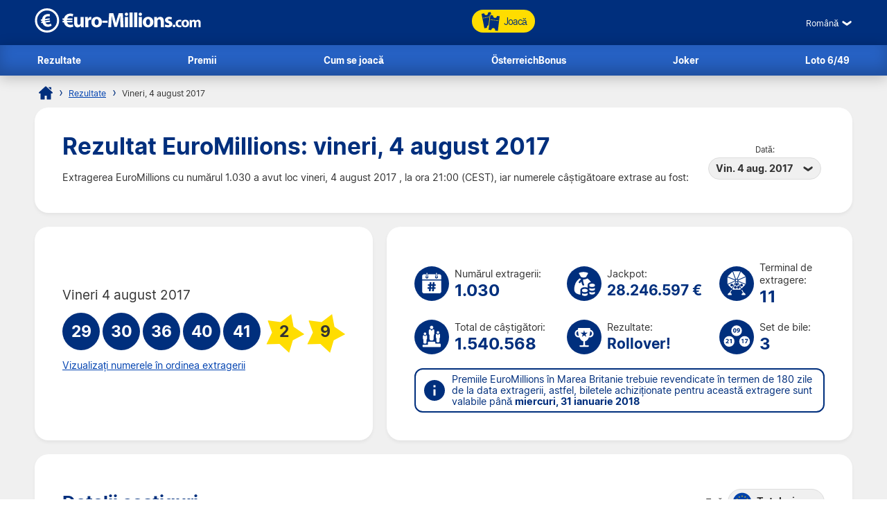

--- FILE ---
content_type: text/html; charset=utf-8
request_url: https://www.euro-millions.com/ro/rezultate/04-08-2017
body_size: 23894
content:


<!DOCTYPE html>
<html lang="ro">
<head>

	<title>Rezultat EuroMillions: 4 august 2017</title>
	<meta http-equiv="Content-Type" content="text/html; charset=utf-8">
	<meta name="description" content="Vedeți rezultatul EuroMillions pentru vineri, 4 august 2017, inclusiv informații despre câștiguri pentru toate țările participante, precum și numărul celor care au înregistrat câștiguri.">
	<meta name="keywords" content="rezultat euromillions 04-08-2017, 4 august 2017 , drawnumărul 1030">
	<meta name="author" content="Euro-Millions.com">
	<meta name="format-detection" content="telephone=no">
	<meta name="HandheldFriendly" content="True">
	<meta name="viewport" content="width=device-width, initial-scale=1">
	
	<link rel="alternate" hreflang="x-default" href="https://www.euro-millions.com/results/04-08-2017">
<link rel="alternate" hreflang="fr" href="https://www.euro-millions.com/fr/resultats/04-08-2017">
<link rel="alternate" hreflang="de-AT" href="https://www.euro-millions.com/de-at/zahlen/04-08-2017">
<link rel="alternate" hreflang="de-CH" href="https://www.euro-millions.com/de-ch/gewinnzahlen/04-08-2017">
<link rel="alternate" hreflang="de" href="https://www.euro-millions.com/de/gewinnzahlen/04-08-2017">
<link rel="alternate" hreflang="pt" href="https://www.euro-millions.com/pt/resultados/04-08-2017">
<link rel="alternate" hreflang="es" href="https://www.euro-millions.com/es/resultados/04-08-2017">
<link rel="alternate" hreflang="it" href="https://www.euro-millions.com/it/risultati/04-08-2017">
<link rel="alternate" hreflang="sv" href="https://www.euro-millions.com/sv/resultat/04-08-2017">
<link rel="alternate" hreflang="ru" href="https://www.euro-millions.com/ru/rezultaty/04-08-2017">
<link rel="alternate" hreflang="pl" href="https://www.euro-millions.com/pl/wyniki/04-08-2017">
<link rel="alternate" hreflang="zh" href="https://www.euro-millions.com/zh/kaijiang-jieguo/04-08-2017">
<link rel="alternate" hreflang="ro" href="https://www.euro-millions.com/ro/rezultate/04-08-2017">

	
	
		<meta property="og:title" content="Rezultat EuroMillions: 4 august 2017">
		<meta property="og:description" content="Vedeți rezultatul EuroMillions pentru vineri, 4 august 2017, inclusiv informații despre câștiguri pentru toate țările participante, precum și numărul celor care au înregistrat câștiguri.">
		<meta property="og:type" content="website">
		<meta property="og:url" content="https://www.euro-millions.com/ro/rezultate/04-08-2017">
		<meta property="og:site_name" content="EuroMillions">
		<meta property="og:image" content="https://www.euro-millions.com/images/facebook-shared-image.jpg">
		<meta property="fb:app_id" content="124973790926555">
		<meta property="fb:admins" content="100001278704026">
	
	
	<link rel="apple-touch-icon" href="/apple-touch-icon.png">
	<link rel="shortcut icon" type="image/x-icon" href="/favicon.ico">
	<link rel="preload" href="/fonts/inter-regular.woff2" as="font" crossorigin="anonymous">
	<link rel="preload" href="/fonts/inter-bold.woff2" as="font" crossorigin="anonymous">
	
	<style>
		@font-face {
			font-family: inter; font-weight: 400; font-style: normal; font-display: swap;
			src: url(/fonts/inter-regular.woff2) format("woff2"), url(/fonts/inter-regular.woff) format("woff"), url(/fonts/inter-regular.ttf) format("truetype");
		}
		@font-face {
			font-family: inter; font-weight: 500 700; font-style: normal; font-display: swap;
			src: url(/fonts/inter-bold.woff2) format("woff2"), url(/fonts/inter-bold.woff) format("woff"), url(/fonts/inter-bold.ttf) format("truetype");
		}
	</style>
	
	<link href="/css/style?v=osCudacpOTEu-p6hxGNkRJLlqUgcLwayJSpFeg9m2wY1" rel="stylesheet"/>

	
	
	<script>
		function addLoadEvent(e){var t=window.onload;if(typeof window.onload!="function"){window.onload=e}else{window.onload=function(){if(t){t()}e()}}};
		function addResizeEvent(e){var t=window.onresize;if(typeof window.onresize!="function"){window.onresize=e}else{window.onresize=function(){if(t){t()}e()}}};
	</script>
	
	<link rel="amphtml" href="https://www.euro-millions.com/amp/ro/rezultate/04-08-2017">
<link rel="canonical" href="https://www.euro-millions.com/ro/rezultate/04-08-2017">

	
	<script async src="https://www.googletagmanager.com/gtag/js?id=G-L4TC4TYLBM"></script>
	<script>
		window.dataLayer=window.dataLayer||[];
		function gtag(){dataLayer.push(arguments);}
		gtag('js',new Date());
		gtag('config','G-L4TC4TYLBM');
	</script>
	
	
	
</head>

<body>

	<header>
		
		<div class="inner fx btwn acen">
		
			<div itemscope itemtype="http://schema.org/Organization" id="logo">
				<a itemprop="url" href="/ro/" title="EuroMillions">
					<img itemprop="logo" src="/images/layout/logo.svg" alt="Euro-Millions.com" width="240" height="35">
				</a>
			</div>
			
			<ul id="playNav">
				<li class="mobileXS"><a href="/ro/rezultate" title="Rezultate EuroMillions"><img src="/images/icons/results.svg" alt="Icon">Rezultate</a></li>
				<li class="mobileXS"><a href="/ro/premii" title="Premii EuroMillions"><img src="/images/icons/prizes.svg" alt="Icon">Premii</a></li>
				<li class="tickets"><a href="/ro/joaca" title="Joacă EuroMillions"><img src="/images/icons/tickets-blue.svg" alt="Icon" class="spin">Joacă</a></li>
			</ul>
			
			<div class="fx acen">
				

	 <div class="languages">
		<div class="current desktop">Română</div>
		<div class="current mobile">RO</div>
		<ul class="langs">
			
					<li><a href="/results/04-08-2017" title="View this page in English" class="en">English</a></li>
				
					<li><a href="/fr/resultats/04-08-2017" title="Voir cette page en français" class="fr">Français</a></li>
				
					<li><a href="/de-at/zahlen/04-08-2017" title="Sehen Sie diese Seite in Deutsch" class="de-AT">Deutsch (AT)</a></li>
				
					<li><a href="/de-ch/gewinnzahlen/04-08-2017" title="Sehen Sie diese Seite in Deutsch" class="de-CH">Deutsch (CH)</a></li>
				
					<li><a href="/de/gewinnzahlen/04-08-2017" title="Sehen Sie diese Seite in Deutsch" class="de">Deutsch</a></li>
				
					<li><a href="/pt/resultados/04-08-2017" title="Leia esta página em Português" class="pt">Português</a></li>
				
					<li><a href="/es/resultados/04-08-2017" title="Ver esta página en español" class="es">Español</a></li>
				
					<li><a href="/it/risultati/04-08-2017" title="Visualizza cuesta pagina in italiano" class="it">Italiano</a></li>
				
					<li><a href="/sv/resultat/04-08-2017" title="Se webbplatsen på svenska" class="sv">Svenska</a></li>
				
					<li><a href="/ru/rezultaty/04-08-2017" title="Посмотреть страницу на русском языке" class="ru">Русский</a></li>
				
					<li><a href="/pl/wyniki/04-08-2017" title="Wyświetl tę stronę w języku polskim" class="pl">Polski</a></li>
				
					<li><a href="/zh/kaijiang-jieguo/04-08-2017" title="中文" class="zh">中文</a></li>
				
					<li class="grey" title="This page is not available in Arabic">العربية</li>
				
					<li><a href="/ro/rezultate/04-08-2017" title="Dă clic pentru a vedea această pagină în română" class="ro">Română</a></li>
				
		</ul>
	</div>
	

				<div id="menuOpen"><span>&#9776;</span></div>
			</div>
			
		</div>
		
		<nav>
			<ul class="inner">
				<li><a href="/ro/rezultate" title="Rezultate EuroMillions">Rezultate</a></li>
				<li><a href="/ro/premii" title="Premii EuroMillions">Premii</a></li>
				<li><a href="/ro/cum-se-joaca" title="Cum se joacă">Cum se joacă</a></li>
				<li><a href="/ro/oesterreich-bonus" title="ÖsterreichBonus EuroMillions">ÖsterreichBonus</a></li>
				<li><a href="/ro/joker-romania" title="Extragerea Joker">Joker</a></li>
				<li><a href="/ro/loto-6-49" title="Extragerea Loto 6/49">Loto 6/49</a></li>
			</ul>
		</nav>
		
	</header>
	
	<div id="main">
	

<div id="content">

	<ol id="breadcrumb" itemscope itemtype="http://schema.org/BreadcrumbList">
		<li itemprop="itemListElement" itemscope itemtype="http://schema.org/ListItem"><a href="/ro/" title="EuroMillions" itemprop="item"><span itemprop="name">Home</span></a><meta itemprop="position" content="1"></li>
		<li itemprop="itemListElement" itemscope itemtype="http://schema.org/ListItem"><a href="/ro/rezultate" title="Rezultate EuroMillions" itemprop="item"><span itemprop="name">Rezultate</span></a><meta itemprop="position" content="2"></li>
		<li>Vineri, 4 august 2017</li>
	</ol>
	
	<div class="box">
	
		<div class="fx btwn acen wrapSM">
			<div>
				<h1>Rezultat EuroMillions: vineri, 4 august 2017</h1>
				<p style="padding-right: 10px;">
					Extragerea EuroMillions cu numărul 1.030 a avut loc vineri, 4 august 2017 , la ora 21:00 (CEST), iar numerele câștigătoare extrase au fost:
				</p>
			</div>
			
				<div class="nowrap centred smFull" style="padding: 5px;">
					<span style="font-size: 0.8em;">Dată:</span><br>
					<div class="dropdown">
						<span>Vin. 4 aug. 2017</span>
						<ul>
							
								<li><a href="/ro/rezultate/27-01-2026" title="Verificați informații despre câștiguri pentru ziua de marți, 27 ianuarie 2026">Mar. 27 ian. 2026</a></li>
							
								<li><a href="/ro/rezultate/23-01-2026" title="Verificați informații despre câștiguri pentru ziua de vineri, 23 ianuarie 2026">Vin. 23 ian. 2026</a></li>
							
								<li><a href="/ro/rezultate/20-01-2026" title="Verificați informații despre câștiguri pentru ziua de marți, 20 ianuarie 2026">Mar. 20 ian. 2026</a></li>
							
								<li><a href="/ro/rezultate/16-01-2026" title="Verificați informații despre câștiguri pentru ziua de vineri, 16 ianuarie 2026">Vin. 16 ian. 2026</a></li>
							
								<li><a href="/ro/rezultate/13-01-2026" title="Verificați informații despre câștiguri pentru ziua de marți, 13 ianuarie 2026">Mar. 13 ian. 2026</a></li>
							
								<li><a href="/ro/rezultate/09-01-2026" title="Verificați informații despre câștiguri pentru ziua de vineri, 9 ianuarie 2026">Vin. 9 ian. 2026</a></li>
							
								<li><a href="/ro/rezultate/06-01-2026" title="Verificați informații despre câștiguri pentru ziua de marți, 6 ianuarie 2026">Mar. 6 ian. 2026</a></li>
							
								<li><a href="/ro/rezultate/02-01-2026" title="Verificați informații despre câștiguri pentru ziua de vineri, 2 ianuarie 2026">Vin. 2 ian. 2026</a></li>
							
								<li><a href="/ro/rezultate/30-12-2025" title="Verificați informații despre câștiguri pentru ziua de marți, 30 decembrie 2025">Mar. 30 dec. 2025</a></li>
							
								<li><a href="/ro/rezultate/26-12-2025" title="Verificați informații despre câștiguri pentru ziua de vineri, 26 decembrie 2025">Vin. 26 dec. 2025</a></li>
							
								<li><a href="/ro/rezultate/23-12-2025" title="Verificați informații despre câștiguri pentru ziua de marți, 23 decembrie 2025">Mar. 23 dec. 2025</a></li>
							
								<li><a href="/ro/rezultate/19-12-2025" title="Verificați informații despre câștiguri pentru ziua de vineri, 19 decembrie 2025">Vin. 19 dec. 2025</a></li>
							
								<li><a href="/ro/rezultate/16-12-2025" title="Verificați informații despre câștiguri pentru ziua de marți, 16 decembrie 2025">Mar. 16 dec. 2025</a></li>
							
								<li><a href="/ro/rezultate/12-12-2025" title="Verificați informații despre câștiguri pentru ziua de vineri, 12 decembrie 2025">Vin. 12 dec. 2025</a></li>
							
								<li><a href="/ro/rezultate/09-12-2025" title="Verificați informații despre câștiguri pentru ziua de marți, 9 decembrie 2025">Mar. 9 dec. 2025</a></li>
							
								<li><a href="/ro/rezultate/05-12-2025" title="Verificați informații despre câștiguri pentru ziua de vineri, 5 decembrie 2025">Vin. 5 dec. 2025</a></li>
							
								<li><a href="/ro/rezultate/02-12-2025" title="Verificați informații despre câștiguri pentru ziua de marți, 2 decembrie 2025">Mar. 2 dec. 2025</a></li>
							
						</ul>
					</div>
				</div>
			
		</div>
		
	</div>

	

	<div class="fx btwn wrapSM">
	
		<div class="box half fx col jcen">	
		
			<div class="resultInfo">
		
				<div class="h3" style="color: #333; font-weight: 400;">Vineri 4 august 2017</div>
			
				<ul class="balls" id="ballsAscending">
					
						<li class="resultBall ball">29</li>
					
						<li class="resultBall ball">30</li>
					
						<li class="resultBall ball">36</li>
					
						<li class="resultBall ball">40</li>
					
						<li class="resultBall ball">41</li>
					
						<li class="resultBall lucky-star">2</li>
					
						<li class="resultBall lucky-star">9</li>
					
				</ul>
				
				

					<ul class="balls" id="ballsDrawn" style="display:none">
						
							<li class="resultBall ball">29</li>
						
							<li class="resultBall ball">30</li>
						
							<li class="resultBall ball">41</li>
						
							<li class="resultBall ball">40</li>
						
							<li class="resultBall ball">36</li>
						
							<li class="resultBall lucky-star">9</li>
						
							<li class="resultBall lucky-star">2</li>
						
					</ul>
				
					<script>
						function BallOrder(obj) {
							if (!obj.drawn) {
								document.getElementById("ballsAscending").style.display = "none";
								document.getElementById("ballsDrawn").style.display = "";
								obj.innerHTML = "Vizualizați numerele în ordine numerică";
								if (window.ga) ga("send","event","Button","Individual Results","Display in ascending order");
								obj.drawn = true;
							} else {
								document.getElementById("ballsAscending").style.display = "";
								document.getElementById("ballsDrawn").style.display = "none";
								obj.innerHTML = "Vizualizați numerele în ordinea extragerii";
								if (window.ga) ga("send","event","Button","Individual Results","Display in drawn order");
								obj.drawn = false;
							}
						}
					</script>
				
					
						<a href="javascript:void(0)" onclick="BallOrder(this)" id="BallOrderLink" style="display: block; padding-bottom: 10px;">Vizualizați numerele în ordinea extragerii</a>
					
				
				<div class="fx btwn acen">
				
					<div>
						
					</div>
					
				</div>
				
			</div>
			
		</div>
		
		
		
		<div class="box halfPlus">
		
			<div class="drawInfo">
		
				<div class="fx wrapSM">

					
						<div class="fx acen dInfo">
							<img src="/images/icons/draw-number.svg" alt="Icon" width="50" height="50" style="margin-right: 8px;">
							<div>
								Numărul extragerii:
								<div class="title2">1.030</div>
							</div>
						</div>
					
						<div class="fx acen dInfo">
							<img src="/images/icons/jackpot.svg" alt="Icon" width="50" height="50" style="margin-right: 8px;">
							<div>
								Jackpot:
								<div class="title2" style="font-size: 1.5em;">28.246.597 &euro;</div>
							</div>
						</div>
					
						<div class="fx acen dInfo mid">
							<img src="/images/icons/ball-machine.svg" alt="Icon" width="50" height="50" style="margin-right: 8px;">
							<div>
								Terminal de extragere:
								<div class="title2">11</div>
							</div>
						</div>
					
				
				</div>
			
				<div class="fx wrapSM">
				
					
						<div class="fx acen dInfo">
							<img src="/images/icons/total-winners.svg" alt="Icon" width="50" height="50" style="margin-right: 8px;">
							<div>
								Total de câștigători:
								<div class="title2">1.540.568</div>
							</div>
						</div>
					
						<div class="fx acen dInfo">
							<img src="/images/icons/outcome.svg" alt="Icon" width="50" height="50" style="margin-right: 8px;">
							<div>
								Rezultate:
								<div class="title2" style="font-size: 1.5em;">Rollover!</div>
							</div>
						</div>
					
						<div class="fx acen dInfo mid">
							<img src="/images/icons/ball-set.svg" alt="Icon" width="50" height="50" style="margin-right: 8px;">
							<div>
								Set de bile:
								<div class="title2">3</div>
							</div>
						</div>
					
				
				</div>
		
				<div class="info" style="margin: 10px 0 0;">
					<span>Premiile EuroMillions  în Marea Britanie trebuie revendicate în termen de 180 zile de la data extragerii, astfel, biletele achiziționate pentru această extragere sunt valabile până <strong>miercuri, 31 ianuarie 2018</strong></span>
				</div>
			
			</div>
			
		</div>
		
	</div>
	
	
	
	
		<div class="box">
	
			

				<div class="fx btwn acen wrapSM">
					<h2 style="margin-bottom: 0;">Detalii castiguri</h2>
					<div class="nowrap" style="padding: 10px 0;">
						<span style="font-size: 0.8em;">Țară:</span>
						<div class="dropdown">
							<span>
								
									<img src="/images/flags/eu.svg" alt="Flag" width="28" height="28" loading="lazy">
									Totaluri
								
							</span>
							<ul class="tabs">
								
									<li>
										<a href="#PrizeAT">
											<img src="/images/flags/at.svg" alt="Flag" width="28" height="28" loading="lazy"> Austria
										</a>
									</li>
								
									<li>
										<a href="#PrizeBE">
											<img src="/images/flags/be.svg" alt="Flag" width="28" height="28" loading="lazy"> Belgia
										</a>
									</li>
								
									<li>
										<a href="#PrizeCH">
											<img src="/images/flags/ch.svg" alt="Flag" width="28" height="28" loading="lazy"> Elveția
										</a>
									</li>
								
									<li>
										<a href="#PrizeFR">
											<img src="/images/flags/fr.svg" alt="Flag" width="28" height="28" loading="lazy"> Franța
										</a>
									</li>
								
									<li>
										<a href="#PrizeIE">
											<img src="/images/flags/ie.svg" alt="Flag" width="28" height="28" loading="lazy"> Irlanda
										</a>
									</li>
								
									<li>
										<a href="#PrizeLU">
											<img src="/images/flags/lu.svg" alt="Flag" width="28" height="28" loading="lazy"> Luxemburg
										</a>
									</li>
								
									<li>
										<a href="#PrizeGB">
											<img src="/images/flags/gb.svg" alt="Flag" width="28" height="28" loading="lazy"> Marea Britanie
										</a>
									</li>
								
									<li>
										<a href="#PrizePT">
											<img src="/images/flags/pt.svg" alt="Flag" width="28" height="28" loading="lazy"> Portugalia
										</a>
									</li>
								
									<li>
										<a href="#PrizeES">
											<img src="/images/flags/es.svg" alt="Flag" width="28" height="28" loading="lazy"> Spania
										</a>
									</li>
								
							</ul>
						</div>
					</div>
				</div>
			
			
			
				<div id="PrizeGB">
				
					

						<table class="mobFormat">
							<thead>
								<tr>
									<th>Numerele potrivite</th>
									<th class="righty">Premiu per câștigător</th>
									
										<th class="righty">Câștigători din Marea Britanie</th>
									
										<th class="righty">Cuantumul fondului de premiere</th>
									
									<th class="righty">Numărul total de câștigători</th>
								</tr>
							</thead>
							<tbody>
								
									<tr>
										<td data-title="Numerele potrivite" class="colour">
											<span class="prizeName"><span class="ball">5 </span> + <span class="star"> 2</span></span></span>
										</td>
										<td data-title="Premiu per câștigător" class="righty">
											25.529.274,00 &pound;
											
										</td>
										
											<td data-title="Câștigători din Marea Britanie" class="righty">
												0
												
											</td>
										
											<td data-title="Cuantumul fondului de premiere" class="righty">
												0,00 &pound;
												
											</td>
										
										<td data-title="Numărul total de câștigători" class="righty">
											
													<strong style="color:#F00">Rollover!</strong> 
												0
												
										</td>
									</tr>
								
									<tr>
										<td data-title="Numerele potrivite" class="colour">
											<span class="prizeName"><span class="ball">5 </span> + <span class="star"> 1</span></span></span>
										</td>
										<td data-title="Premiu per câștigător" class="righty">
											0,00 &pound;
											
										</td>
										
											<td data-title="Câștigători din Marea Britanie" class="righty">
												0
												
											</td>
										
											<td data-title="Cuantumul fondului de premiere" class="righty">
												0,00 &pound;
												
											</td>
										
										<td data-title="Numărul total de câștigători" class="righty">
											4
												
										</td>
									</tr>
								
									<tr>
										<td data-title="Numerele potrivite" class="colour">
											<span class="prizeName"><span class="ball">5</span></span>
										</td>
										<td data-title="Premiu per câștigător" class="righty">
											29.179,00 &pound;
											
										</td>
										
											<td data-title="Câștigători din Marea Britanie" class="righty">
												3
												
											</td>
										
											<td data-title="Cuantumul fondului de premiere" class="righty">
												87.537,00 &pound;
												
											</td>
										
										<td data-title="Numărul total de câștigători" class="righty">
											5
												
										</td>
									</tr>
								
									<tr>
										<td data-title="Numerele potrivite" class="colour">
											<span class="prizeName"><span class="ball">4 </span> + <span class="star"> 2</span></span></span>
										</td>
										<td data-title="Premiu per câștigător" class="righty">
											2.854,40 &pound;
											
										</td>
										
											<td data-title="Câștigători din Marea Britanie" class="righty">
												6
												
											</td>
										
											<td data-title="Cuantumul fondului de premiere" class="righty">
												17.126,40 &pound;
												
											</td>
										
										<td data-title="Numărul total de câștigători" class="righty">
											25
												
										</td>
									</tr>
								
									<tr>
										<td data-title="Numerele potrivite" class="colour">
											<span class="prizeName"><span class="ball">4 </span> + <span class="star"> 1</span></span></span>
										</td>
										<td data-title="Premiu per câștigător" class="righty">
											146,60 &pound;
											
										</td>
										
											<td data-title="Câștigători din Marea Britanie" class="righty">
												125
												
											</td>
										
											<td data-title="Cuantumul fondului de premiere" class="righty">
												18.325,00 &pound;
												
											</td>
										
										<td data-title="Numărul total de câștigători" class="righty">
											519
												
										</td>
									</tr>
								
									<tr>
										<td data-title="Numerele potrivite" class="colour">
											<span class="prizeName"><span class="ball">3 </span> + <span class="star"> 2</span></span></span>
										</td>
										<td data-title="Premiu per câștigător" class="righty">
											88,70 &pound;
											
										</td>
										
											<td data-title="Câștigători din Marea Britanie" class="righty">
												280
												
											</td>
										
											<td data-title="Cuantumul fondului de premiere" class="righty">
												24.836,00 &pound;
												
											</td>
										
										<td data-title="Numărul total de câștigători" class="righty">
											1.197
												
										</td>
									</tr>
								
									<tr>
										<td data-title="Numerele potrivite" class="colour">
											<span class="prizeName"><span class="ball">4</span></span>
										</td>
										<td data-title="Premiu per câștigător" class="righty">
											56,00 &pound;
											
										</td>
										
											<td data-title="Câștigători din Marea Britanie" class="righty">
												277
												
											</td>
										
											<td data-title="Cuantumul fondului de premiere" class="righty">
												15.512,00 &pound;
												
											</td>
										
										<td data-title="Numărul total de câștigători" class="righty">
											1.076
												
										</td>
									</tr>
								
									<tr>
										<td data-title="Numerele potrivite" class="colour">
											<span class="prizeName"><span class="ball">2 </span> + <span class="star"> 2</span></span></span>
										</td>
										<td data-title="Premiu per câștigător" class="righty">
											12,20 &pound;
											
										</td>
										
											<td data-title="Câștigători din Marea Britanie" class="righty">
												5.500
												
											</td>
										
											<td data-title="Cuantumul fondului de premiere" class="righty">
												67.100,00 &pound;
												
											</td>
										
										<td data-title="Numărul total de câștigători" class="righty">
											22.690
												
										</td>
									</tr>
								
									<tr>
										<td data-title="Numerele potrivite" class="colour">
											<span class="prizeName"><span class="ball">3 </span> + <span class="star"> 1</span></span></span>
										</td>
										<td data-title="Premiu per câștigător" class="righty">
											11,70 &pound;
											
										</td>
										
											<td data-title="Câștigători din Marea Britanie" class="righty">
												6.346
												
											</td>
										
											<td data-title="Cuantumul fondului de premiere" class="righty">
												74.248,20 &pound;
												
											</td>
										
										<td data-title="Numărul total de câștigători" class="righty">
											24.919
												
										</td>
									</tr>
								
									<tr>
										<td data-title="Numerele potrivite" class="colour">
											<span class="prizeName"><span class="ball">3</span></span>
										</td>
										<td data-title="Premiu per câștigător" class="righty">
											10,50 &pound;
											
										</td>
										
											<td data-title="Câștigători din Marea Britanie" class="righty">
												13.674
												
											</td>
										
											<td data-title="Cuantumul fondului de premiere" class="righty">
												143.577,00 &pound;
												
											</td>
										
										<td data-title="Numărul total de câștigători" class="righty">
											52.567
												
										</td>
									</tr>
								
									<tr>
										<td data-title="Numerele potrivite" class="colour">
											<span class="prizeName"><span class="ball">1 </span> + <span class="star"> 2</span></span></span>
										</td>
										<td data-title="Premiu per câștigător" class="righty">
											5,70 &pound;
											
										</td>
										
											<td data-title="Câștigători din Marea Britanie" class="righty">
												31.919
												
											</td>
										
											<td data-title="Cuantumul fondului de premiere" class="righty">
												181.938,30 &pound;
												
											</td>
										
										<td data-title="Numărul total de câștigători" class="righty">
											137.455
												
										</td>
									</tr>
								
									<tr>
										<td data-title="Numerele potrivite" class="colour">
											<span class="prizeName"><span class="ball">2 </span> + <span class="star"> 1</span></span></span>
										</td>
										<td data-title="Premiu per câștigător" class="righty">
											5,60 &pound;
											
										</td>
										
											<td data-title="Câștigători din Marea Britanie" class="righty">
												100.097
												
											</td>
										
											<td data-title="Cuantumul fondului de premiere" class="righty">
												560.543,20 &pound;
												
											</td>
										
										<td data-title="Numărul total de câștigători" class="righty">
											420.217
												
										</td>
									</tr>
								
									<tr>
										<td data-title="Numerele potrivite" class="colour">
											<span class="prizeName"><span class="ball">2</span></span>
										</td>
										<td data-title="Premiu per câștigător" class="righty">
											3,20 &pound;
											
										</td>
										
											<td data-title="Câștigători din Marea Britanie" class="righty">
												214.520
												
											</td>
										
											<td data-title="Cuantumul fondului de premiere" class="righty">
												686.464,00 &pound;
												
											</td>
										
										<td data-title="Numărul total de câștigători" class="righty">
											879.894
												
										</td>
									</tr>
								
									<tr class="totals">
										<td data-title="Numerele potrivite" class="colour">
											<span class="prizeName">Totals</span>
										</td>
										<td data-title="Premiu per câștigător" class="righty">
											
												-
											
										</td>
										
											<td data-title="Câștigători din Marea Britanie" class="righty">
												372.747
												
											</td>
										
											<td data-title="Cuantumul fondului de premiere" class="righty">
												1.877.207,10 &pound;
												
											</td>
										
										<td data-title="Numărul total de câștigători" class="righty">
											1.540.568
												
										</td>
									</tr>
								
							</tbody>
						</table>
					
						
				
				</div>
			
			
			
				<div id="PrizeFR">
				
					

						<table class="mobFormat">
							<thead>
								<tr>
									<th>Numerele potrivite</th>
									<th class="righty">Premiu per câștigător</th>
									
										<th class="righty">Câștigători din Franța</th>
									
										<th class="righty">Cuantumul fondului de premiere</th>
									
									<th class="righty">Numărul total de câștigători</th>
								</tr>
							</thead>
							<tbody>
								
									<tr>
										<td data-title="Numerele potrivite" class="colour">
											<span class="prizeName"><span class="ball">5 </span> + <span class="star"> 2</span></span></span>
										</td>
										<td data-title="Premiu per câștigător" class="righty">
											28.246.596,89 &euro;
											
										</td>
										
											<td data-title="Câștigători din Franța" class="righty">
												0
												
											</td>
										
											<td data-title="Cuantumul fondului de premiere" class="righty">
												0,00 &euro;
												
											</td>
										
										<td data-title="Numărul total de câștigători" class="righty">
											
													<strong style="color:#F00">Rollover!</strong> 
												0
												
										</td>
									</tr>
								
									<tr>
										<td data-title="Numerele potrivite" class="colour">
											<span class="prizeName"><span class="ball">5 </span> + <span class="star"> 1</span></span></span>
										</td>
										<td data-title="Premiu per câștigător" class="righty">
											257.083,60 &euro;
											
										</td>
										
											<td data-title="Câștigători din Franța" class="righty">
												0
												
											</td>
										
											<td data-title="Cuantumul fondului de premiere" class="righty">
												0,00 &euro;
												
											</td>
										
										<td data-title="Numărul total de câștigători" class="righty">
											4
												
										</td>
									</tr>
								
									<tr>
										<td data-title="Numerele potrivite" class="colour">
											<span class="prizeName"><span class="ball">5 </span> + <span class="star"> 1</span> (with Étoile+)</span>*</span>
										</td>
										<td data-title="Premiu per câștigător" class="righty">
											0,00 &euro;
											
										</td>
										
											<td data-title="Câștigători din Franța" class="righty">
												0
												
											</td>
										
											<td data-title="Cuantumul fondului de premiere" class="righty">
												0,00 &euro;
												
											</td>
										
										<td data-title="Numărul total de câștigători" class="righty">
											0
											
										</td>
									</tr>
								
									<tr>
										<td data-title="Numerele potrivite" class="colour">
											<span class="prizeName"><span class="ball">5</span></span>
										</td>
										<td data-title="Premiu per câștigător" class="righty">
											47.902,10 &euro;
											
										</td>
										
											<td data-title="Câștigători din Franța" class="righty">
												0
												
											</td>
										
											<td data-title="Cuantumul fondului de premiere" class="righty">
												0,00 &euro;
												
											</td>
										
										<td data-title="Numărul total de câștigători" class="righty">
											5
												
										</td>
									</tr>
								
									<tr>
										<td data-title="Numerele potrivite" class="colour">
											<span class="prizeName"><span class="ball">4 </span> + <span class="star"> 2</span></span></span>
										</td>
										<td data-title="Premiu per câștigător" class="righty">
											4.686,00 &euro;
											
										</td>
										
											<td data-title="Câștigători din Franța" class="righty">
												3
												
											</td>
										
											<td data-title="Cuantumul fondului de premiere" class="righty">
												14.058,00 &euro;
												
											</td>
										
										<td data-title="Numărul total de câștigători" class="righty">
											25
												
										</td>
									</tr>
								
									<tr>
										<td data-title="Numerele potrivite" class="colour">
											<span class="prizeName"><span class="ball">4 </span> + <span class="star"> 2</span> (with Étoile+)</span>*</span>
										</td>
										<td data-title="Premiu per câștigător" class="righty">
											0,00 &euro;
											
										</td>
										
											<td data-title="Câștigători din Franța" class="righty">
												0
												
											</td>
										
											<td data-title="Cuantumul fondului de premiere" class="righty">
												0,00 &euro;
												
											</td>
										
										<td data-title="Numărul total de câștigători" class="righty">
											0
											
										</td>
									</tr>
								
									<tr>
										<td data-title="Numerele potrivite" class="colour">
											<span class="prizeName"><span class="ball">4 </span> + <span class="star"> 1</span></span></span>
										</td>
										<td data-title="Premiu per câștigător" class="righty">
											240,70 &euro;
											
										</td>
										
											<td data-title="Câștigători din Franța" class="righty">
												83
												
											</td>
										
											<td data-title="Cuantumul fondului de premiere" class="righty">
												19.978,10 &euro;
												
											</td>
										
										<td data-title="Numărul total de câștigători" class="righty">
											519
												
										</td>
									</tr>
								
									<tr>
										<td data-title="Numerele potrivite" class="colour">
											<span class="prizeName"><span class="ball">4 </span> + <span class="star"> 1</span> (with Étoile+)</span>*</span>
										</td>
										<td data-title="Premiu per câștigător" class="righty">
											578,70 &euro;
											
										</td>
										
											<td data-title="Câștigători din Franța" class="righty">
												18
												
											</td>
										
											<td data-title="Cuantumul fondului de premiere" class="righty">
												10.416,60 &euro;
												
											</td>
										
										<td data-title="Numărul total de câștigători" class="righty">
											18
											
										</td>
									</tr>
								
									<tr>
										<td data-title="Numerele potrivite" class="colour">
											<span class="prizeName"><span class="ball">3 </span> + <span class="star"> 2</span></span></span>
										</td>
										<td data-title="Premiu per câștigător" class="righty">
											145,70 &euro;
											
										</td>
										
											<td data-title="Câștigători din Franța" class="righty">
												236
												
											</td>
										
											<td data-title="Cuantumul fondului de premiere" class="righty">
												34.385,20 &euro;
												
											</td>
										
										<td data-title="Numărul total de câștigători" class="righty">
											1.197
												
										</td>
									</tr>
								
									<tr>
										<td data-title="Numerele potrivite" class="colour">
											<span class="prizeName"><span class="ball">3 </span> + <span class="star"> 2</span> (with Étoile+)</span>*</span>
										</td>
										<td data-title="Premiu per câștigător" class="righty">
											172,40 &euro;
											
										</td>
										
											<td data-title="Câștigători din Franța" class="righty">
												42
												
											</td>
										
											<td data-title="Cuantumul fondului de premiere" class="righty">
												7.240,80 &euro;
												
											</td>
										
										<td data-title="Numărul total de câștigători" class="righty">
											42
											
										</td>
									</tr>
								
									<tr>
										<td data-title="Numerele potrivite" class="colour">
											<span class="prizeName"><span class="ball">4</span></span>
										</td>
										<td data-title="Premiu per câștigător" class="righty">
											91,90 &euro;
											
										</td>
										
											<td data-title="Câștigători din Franța" class="righty">
												188
												
											</td>
										
											<td data-title="Cuantumul fondului de premiere" class="righty">
												17.277,20 &euro;
												
											</td>
										
										<td data-title="Numărul total de câștigători" class="righty">
											1.076
												
										</td>
									</tr>
								
									<tr>
										<td data-title="Numerele potrivite" class="colour">
											<span class="prizeName"><span class="ball">2 </span> + <span class="star"> 2</span></span></span>
										</td>
										<td data-title="Premiu per câștigător" class="righty">
											20,00 &euro;
											
										</td>
										
											<td data-title="Câștigători din Franța" class="righty">
												4.414
												
											</td>
										
											<td data-title="Cuantumul fondului de premiere" class="righty">
												88.280,00 &euro;
												
											</td>
										
										<td data-title="Numărul total de câștigători" class="righty">
											22.690
												
										</td>
									</tr>
								
									<tr>
										<td data-title="Numerele potrivite" class="colour">
											<span class="prizeName"><span class="ball">2 </span> + <span class="star"> 2</span> (with Étoile+)</span>*</span>
										</td>
										<td data-title="Premiu per câștigător" class="righty">
											23,90 &euro;
											
										</td>
										
											<td data-title="Câștigători din Franța" class="righty">
												966
												
											</td>
										
											<td data-title="Cuantumul fondului de premiere" class="righty">
												23.087,40 &euro;
												
											</td>
										
										<td data-title="Numărul total de câștigători" class="righty">
											966
											
										</td>
									</tr>
								
									<tr>
										<td data-title="Numerele potrivite" class="colour">
											<span class="prizeName"><span class="ball">3 </span> + <span class="star"> 1</span></span></span>
										</td>
										<td data-title="Premiu per câștigător" class="righty">
											19,30 &euro;
											
										</td>
										
											<td data-title="Câștigători din Franța" class="righty">
												4.484
												
											</td>
										
											<td data-title="Cuantumul fondului de premiere" class="righty">
												86.541,20 &euro;
												
											</td>
										
										<td data-title="Numărul total de câștigători" class="righty">
											24.919
												
										</td>
									</tr>
								
									<tr>
										<td data-title="Numerele potrivite" class="colour">
											<span class="prizeName"><span class="ball">3 </span> + <span class="star"> 1</span> (with Étoile+)</span>*</span>
										</td>
										<td data-title="Premiu per câștigător" class="righty">
											23,90 &euro;
											
										</td>
										
											<td data-title="Câștigători din Franța" class="righty">
												949
												
											</td>
										
											<td data-title="Cuantumul fondului de premiere" class="righty">
												22.681,10 &euro;
												
											</td>
										
										<td data-title="Numărul total de câștigători" class="righty">
											949
											
										</td>
									</tr>
								
									<tr>
										<td data-title="Numerele potrivite" class="colour">
											<span class="prizeName"><span class="ball">3</span></span>
										</td>
										<td data-title="Premiu per câștigător" class="righty">
											17,30 &euro;
											
										</td>
										
											<td data-title="Câștigători din Franța" class="righty">
												9.487
												
											</td>
										
											<td data-title="Cuantumul fondului de premiere" class="righty">
												164.125,10 &euro;
												
											</td>
										
										<td data-title="Numărul total de câștigători" class="righty">
											52.567
												
										</td>
									</tr>
								
									<tr>
										<td data-title="Numerele potrivite" class="colour">
											<span class="prizeName"><span class="ball">1 </span> + <span class="star"> 2</span></span></span>
										</td>
										<td data-title="Premiu per câștigător" class="righty">
											9,30 &euro;
											
										</td>
										
											<td data-title="Câștigători din Franța" class="righty">
												28.908
												
											</td>
										
											<td data-title="Cuantumul fondului de premiere" class="righty">
												268.844,40 &euro;
												
											</td>
										
										<td data-title="Numărul total de câștigători" class="righty">
											137.455
												
										</td>
									</tr>
								
									<tr>
										<td data-title="Numerele potrivite" class="colour">
											<span class="prizeName"><span class="ball">1 </span> + <span class="star"> 2</span> (with Étoile+)</span>*</span>
										</td>
										<td data-title="Premiu per câștigător" class="righty">
											11,50 &euro;
											
										</td>
										
											<td data-title="Câștigători din Franța" class="righty">
												6.891
												
											</td>
										
											<td data-title="Cuantumul fondului de premiere" class="righty">
												79.246,50 &euro;
												
											</td>
										
										<td data-title="Numărul total de câștigători" class="righty">
											6.891
											
										</td>
									</tr>
								
									<tr>
										<td data-title="Numerele potrivite" class="colour">
											<span class="prizeName"><span class="ball">0 </span> + <span class="star"> 2</span> (with Étoile+)</span>*</span>
										</td>
										<td data-title="Premiu per câștigător" class="righty">
											6,80 &euro;
											
										</td>
										
											<td data-title="Câștigători din Franța" class="righty">
												14.436
												
											</td>
										
											<td data-title="Cuantumul fondului de premiere" class="righty">
												98.164,80 &euro;
												
											</td>
										
										<td data-title="Numărul total de câștigători" class="righty">
											14.436
											
										</td>
									</tr>
								
									<tr>
										<td data-title="Numerele potrivite" class="colour">
											<span class="prizeName"><span class="ball">2 </span> + <span class="star"> 1</span></span></span>
										</td>
										<td data-title="Premiu per câștigător" class="righty">
											9,20 &euro;
											
										</td>
										
											<td data-title="Câștigători din Franța" class="righty">
												78.743
												
											</td>
										
											<td data-title="Cuantumul fondului de premiere" class="righty">
												724.435,60 &euro;
												
											</td>
										
										<td data-title="Numărul total de câștigători" class="righty">
											420.217
												
										</td>
									</tr>
								
									<tr>
										<td data-title="Numerele potrivite" class="colour">
											<span class="prizeName"><span class="ball">2 </span> + <span class="star"> 1</span> (with Étoile+)</span>*</span>
										</td>
										<td data-title="Premiu per câștigător" class="righty">
											11,80 &euro;
											
										</td>
										
											<td data-title="Câștigători din Franța" class="righty">
												16.741
												
											</td>
										
											<td data-title="Cuantumul fondului de premiere" class="righty">
												197.543,80 &euro;
												
											</td>
										
										<td data-title="Numărul total de câștigători" class="righty">
											16.741
											
										</td>
									</tr>
								
									<tr>
										<td data-title="Numerele potrivite" class="colour">
											<span class="prizeName"><span class="ball">2</span></span>
										</td>
										<td data-title="Premiu per câștigător" class="righty">
											5,30 &euro;
											
										</td>
										
											<td data-title="Câștigători din Franța" class="righty">
												164.932
												
											</td>
										
											<td data-title="Cuantumul fondului de premiere" class="righty">
												874.139,60 &euro;
												
											</td>
										
										<td data-title="Numărul total de câștigători" class="righty">
											879.894
												
										</td>
									</tr>
								
									<tr>
										<td data-title="Numerele potrivite" class="colour">
											<span class="prizeName"><span class="ball">0 </span> + <span class="star"> 1</span> (with Étoile+)</span>*</span>
										</td>
										<td data-title="Premiu per câștigător" class="righty">
											2,00 &euro;
											
										</td>
										
											<td data-title="Câștigători din Franța" class="righty">
												237.617
												
											</td>
										
											<td data-title="Cuantumul fondului de premiere" class="righty">
												475.234,00 &euro;
												
											</td>
										
										<td data-title="Numărul total de câștigători" class="righty">
											237.617
											
										</td>
									</tr>
								
									<tr class="totals">
										<td data-title="Numerele potrivite" class="colour">
											<span class="prizeName">Totals</span>
										</td>
										<td data-title="Premiu per câștigător" class="righty">
											
												-
											
										</td>
										
											<td data-title="Câștigători din Franța" class="righty">
												569.138
												
											</td>
										
											<td data-title="Cuantumul fondului de premiere" class="righty">
												3.205.679,40 &euro;
												
											</td>
										
										<td data-title="Numărul total de câștigători" class="righty">
											1.818.228
													
										</td>
									</tr>
								
							</tbody>
						</table>
					
						
							<p>* Sumele premiilor Étoile + se aplică numai biletelor franceze care au jucat opțiunea Étoile +.<p>
						
				
				</div>
			
			
			
				<div id="PrizeES">
				
					

						<table class="mobFormat">
							<thead>
								<tr>
									<th>Numerele potrivite</th>
									<th class="righty">Premiu per câștigător</th>
									
										<th class="righty">Câștigători din Spania</th>
									
										<th class="righty">Cuantumul fondului de premiere</th>
									
									<th class="righty">Numărul total de câștigători</th>
								</tr>
							</thead>
							<tbody>
								
									<tr>
										<td data-title="Numerele potrivite" class="colour">
											<span class="prizeName"><span class="ball">5 </span> + <span class="star"> 2</span></span></span>
										</td>
										<td data-title="Premiu per câștigător" class="righty">
											28.246.596,89 &euro;
											
										</td>
										
											<td data-title="Câștigători din Spania" class="righty">
												0
												
											</td>
										
											<td data-title="Cuantumul fondului de premiere" class="righty">
												0,00 &euro;
												
											</td>
										
										<td data-title="Numărul total de câștigători" class="righty">
											
													<strong style="color:#F00">Rollover!</strong> 
												0
												
										</td>
									</tr>
								
									<tr>
										<td data-title="Numerele potrivite" class="colour">
											<span class="prizeName"><span class="ball">5 </span> + <span class="star"> 1</span></span></span>
										</td>
										<td data-title="Premiu per câștigător" class="righty">
											257.083,67 &euro;
											
										</td>
										
											<td data-title="Câștigători din Spania" class="righty">
												1
												
											</td>
										
											<td data-title="Cuantumul fondului de premiere" class="righty">
												257.083,67 &euro;
												
											</td>
										
										<td data-title="Numărul total de câștigători" class="righty">
											4
												
										</td>
									</tr>
								
									<tr>
										<td data-title="Numerele potrivite" class="colour">
											<span class="prizeName"><span class="ball">5</span></span>
										</td>
										<td data-title="Premiu per câștigător" class="righty">
											47.902,17 &euro;
											
										</td>
										
											<td data-title="Câștigători din Spania" class="righty">
												1
												
											</td>
										
											<td data-title="Cuantumul fondului de premiere" class="righty">
												47.902,17 &euro;
												
											</td>
										
										<td data-title="Numărul total de câștigători" class="righty">
											5
												
										</td>
									</tr>
								
									<tr>
										<td data-title="Numerele potrivite" class="colour">
											<span class="prizeName"><span class="ball">4 </span> + <span class="star"> 2</span></span></span>
										</td>
										<td data-title="Premiu per câștigător" class="righty">
											4.686,08 &euro;
											
										</td>
										
											<td data-title="Câștigători din Spania" class="righty">
												7
												
											</td>
										
											<td data-title="Cuantumul fondului de premiere" class="righty">
												32.802,56 &euro;
												
											</td>
										
										<td data-title="Numărul total de câștigători" class="righty">
											25
												
										</td>
									</tr>
								
									<tr>
										<td data-title="Numerele potrivite" class="colour">
											<span class="prizeName"><span class="ball">4 </span> + <span class="star"> 1</span></span></span>
										</td>
										<td data-title="Premiu per câștigător" class="righty">
											240,77 &euro;
											
										</td>
										
											<td data-title="Câștigători din Spania" class="righty">
												103
												
											</td>
										
											<td data-title="Cuantumul fondului de premiere" class="righty">
												24.799,31 &euro;
												
											</td>
										
										<td data-title="Numărul total de câștigători" class="righty">
											519
												
										</td>
									</tr>
								
									<tr>
										<td data-title="Numerele potrivite" class="colour">
											<span class="prizeName"><span class="ball">3 </span> + <span class="star"> 2</span></span></span>
										</td>
										<td data-title="Premiu per câștigător" class="righty">
											145,72 &euro;
											
										</td>
										
											<td data-title="Câștigători din Spania" class="righty">
												242
												
											</td>
										
											<td data-title="Cuantumul fondului de premiere" class="righty">
												35.264,24 &euro;
												
											</td>
										
										<td data-title="Numărul total de câștigători" class="righty">
											1.197
												
										</td>
									</tr>
								
									<tr>
										<td data-title="Numerele potrivite" class="colour">
											<span class="prizeName"><span class="ball">4</span></span>
										</td>
										<td data-title="Premiu per câștigător" class="righty">
											91,94 &euro;
											
										</td>
										
											<td data-title="Câștigători din Spania" class="righty">
												227
												
											</td>
										
											<td data-title="Cuantumul fondului de premiere" class="righty">
												20.870,38 &euro;
												
											</td>
										
										<td data-title="Numărul total de câștigători" class="righty">
											1.076
												
										</td>
									</tr>
								
									<tr>
										<td data-title="Numerele potrivite" class="colour">
											<span class="prizeName"><span class="ball">2 </span> + <span class="star"> 2</span></span></span>
										</td>
										<td data-title="Premiu per câștigător" class="righty">
											20,08 &euro;
											
										</td>
										
											<td data-title="Câștigători din Spania" class="righty">
												4.377
												
											</td>
										
											<td data-title="Cuantumul fondului de premiere" class="righty">
												87.890,16 &euro;
												
											</td>
										
										<td data-title="Numărul total de câștigători" class="righty">
											22.690
												
										</td>
									</tr>
								
									<tr>
										<td data-title="Numerele potrivite" class="colour">
											<span class="prizeName"><span class="ball">3 </span> + <span class="star"> 1</span></span></span>
										</td>
										<td data-title="Premiu per câștigător" class="righty">
											19,33 &euro;
											
										</td>
										
											<td data-title="Câștigători din Spania" class="righty">
												5.058
												
											</td>
										
											<td data-title="Cuantumul fondului de premiere" class="righty">
												97.771,14 &euro;
												
											</td>
										
										<td data-title="Numărul total de câștigători" class="righty">
											24.919
												
										</td>
									</tr>
								
									<tr>
										<td data-title="Numerele potrivite" class="colour">
											<span class="prizeName"><span class="ball">3</span></span>
										</td>
										<td data-title="Premiu per câștigător" class="righty">
											17,33 &euro;
											
										</td>
										
											<td data-title="Câștigători din Spania" class="righty">
												10.846
												
											</td>
										
											<td data-title="Cuantumul fondului de premiere" class="righty">
												187.961,18 &euro;
												
											</td>
										
										<td data-title="Numărul total de câștigători" class="righty">
											52.567
												
										</td>
									</tr>
								
									<tr>
										<td data-title="Numerele potrivite" class="colour">
											<span class="prizeName"><span class="ball">1 </span> + <span class="star"> 2</span></span></span>
										</td>
										<td data-title="Premiu per câștigător" class="righty">
											9,38 &euro;
											
										</td>
										
											<td data-title="Câștigători din Spania" class="righty">
												26.031
												
											</td>
										
											<td data-title="Cuantumul fondului de premiere" class="righty">
												244.170,78 &euro;
												
											</td>
										
										<td data-title="Numărul total de câștigători" class="righty">
											137.455
												
										</td>
									</tr>
								
									<tr>
										<td data-title="Numerele potrivite" class="colour">
											<span class="prizeName"><span class="ball">2 </span> + <span class="star"> 1</span></span></span>
										</td>
										<td data-title="Premiu per câștigător" class="righty">
											9,20 &euro;
											
										</td>
										
											<td data-title="Câștigători din Spania" class="righty">
												83.120
												
											</td>
										
											<td data-title="Cuantumul fondului de premiere" class="righty">
												764.704,00 &euro;
												
											</td>
										
										<td data-title="Numărul total de câștigători" class="righty">
											420.217
												
										</td>
									</tr>
								
									<tr>
										<td data-title="Numerele potrivite" class="colour">
											<span class="prizeName"><span class="ball">2</span></span>
										</td>
										<td data-title="Premiu per câștigător" class="righty">
											5,40 &euro;
											
										</td>
										
											<td data-title="Câștigători din Spania" class="righty">
												176.487
												
											</td>
										
											<td data-title="Cuantumul fondului de premiere" class="righty">
												953.029,80 &euro;
												
											</td>
										
										<td data-title="Numărul total de câștigători" class="righty">
											879.894
												
										</td>
									</tr>
								
									<tr class="totals">
										<td data-title="Numerele potrivite" class="colour">
											<span class="prizeName">Totals</span>
										</td>
										<td data-title="Premiu per câștigător" class="righty">
											
												-
											
										</td>
										
											<td data-title="Câștigători din Spania" class="righty">
												306.500
												
											</td>
										
											<td data-title="Cuantumul fondului de premiere" class="righty">
												2.754.249,39 &euro;
												
											</td>
										
										<td data-title="Numărul total de câștigători" class="righty">
											1.540.568
												
										</td>
									</tr>
								
							</tbody>
						</table>
					
						
				
				</div>
			
			
			
				<div id="PrizeIE">
				
					

						<table class="mobFormat">
							<thead>
								<tr>
									<th>Numerele potrivite</th>
									<th class="righty">Premiu per câștigător</th>
									
										<th class="righty">Câștigători din Irlanda</th>
									
										<th class="righty">Cuantumul fondului de premiere</th>
									
									<th class="righty">Numărul total de câștigători</th>
								</tr>
							</thead>
							<tbody>
								
									<tr>
										<td data-title="Numerele potrivite" class="colour">
											<span class="prizeName"><span class="ball">5 </span> + <span class="star"> 2</span></span></span>
										</td>
										<td data-title="Premiu per câștigător" class="righty">
											28.246.597,00 &euro;
											
										</td>
										
											<td data-title="Câștigători din Irlanda" class="righty">
												0
												
											</td>
										
											<td data-title="Cuantumul fondului de premiere" class="righty">
												0,00 &euro;
												
											</td>
										
										<td data-title="Numărul total de câștigători" class="righty">
											
													<strong style="color:#F00">Rollover!</strong> 
												0
												
										</td>
									</tr>
								
									<tr>
										<td data-title="Numerele potrivite" class="colour">
											<span class="prizeName"><span class="ball">5 </span> + <span class="star"> 1</span></span></span>
										</td>
										<td data-title="Premiu per câștigător" class="righty">
											257.084,00 &euro;
											
										</td>
										
											<td data-title="Câștigători din Irlanda" class="righty">
												1
												
											</td>
										
											<td data-title="Cuantumul fondului de premiere" class="righty">
												257.084,00 &euro;
												
											</td>
										
										<td data-title="Numărul total de câștigători" class="righty">
											4
												
										</td>
									</tr>
								
									<tr>
										<td data-title="Numerele potrivite" class="colour">
											<span class="prizeName"><span class="ball">5</span></span>
										</td>
										<td data-title="Premiu per câștigător" class="righty">
											47.902,00 &euro;
											
										</td>
										
											<td data-title="Câștigători din Irlanda" class="righty">
												0
												
											</td>
										
											<td data-title="Cuantumul fondului de premiere" class="righty">
												0,00 &euro;
												
											</td>
										
										<td data-title="Numărul total de câștigători" class="righty">
											5
												
										</td>
									</tr>
								
									<tr>
										<td data-title="Numerele potrivite" class="colour">
											<span class="prizeName"><span class="ball">4 </span> + <span class="star"> 2</span></span></span>
										</td>
										<td data-title="Premiu per câștigător" class="righty">
											4.686,00 &euro;
											
										</td>
										
											<td data-title="Câștigători din Irlanda" class="righty">
												0
												
											</td>
										
											<td data-title="Cuantumul fondului de premiere" class="righty">
												0,00 &euro;
												
											</td>
										
										<td data-title="Numărul total de câștigători" class="righty">
											25
												
										</td>
									</tr>
								
									<tr>
										<td data-title="Numerele potrivite" class="colour">
											<span class="prizeName"><span class="ball">4 </span> + <span class="star"> 1</span></span></span>
										</td>
										<td data-title="Premiu per câștigător" class="righty">
											241,00 &euro;
											
										</td>
										
											<td data-title="Câștigători din Irlanda" class="righty">
												28
												
											</td>
										
											<td data-title="Cuantumul fondului de premiere" class="righty">
												6.748,00 &euro;
												
											</td>
										
										<td data-title="Numărul total de câștigători" class="righty">
											519
												
										</td>
									</tr>
								
									<tr>
										<td data-title="Numerele potrivite" class="colour">
											<span class="prizeName"><span class="ball">3 </span> + <span class="star"> 2</span></span></span>
										</td>
										<td data-title="Premiu per câștigător" class="righty">
											146,00 &euro;
											
										</td>
										
											<td data-title="Câștigători din Irlanda" class="righty">
												41
												
											</td>
										
											<td data-title="Cuantumul fondului de premiere" class="righty">
												5.986,00 &euro;
												
											</td>
										
										<td data-title="Numărul total de câștigători" class="righty">
											1.197
												
										</td>
									</tr>
								
									<tr>
										<td data-title="Numerele potrivite" class="colour">
											<span class="prizeName"><span class="ball">4</span></span>
										</td>
										<td data-title="Premiu per câștigător" class="righty">
											92,00 &euro;
											
										</td>
										
											<td data-title="Câștigători din Irlanda" class="righty">
												46
												
											</td>
										
											<td data-title="Cuantumul fondului de premiere" class="righty">
												4.232,00 &euro;
												
											</td>
										
										<td data-title="Numărul total de câștigători" class="righty">
											1.076
												
										</td>
									</tr>
								
									<tr>
										<td data-title="Numerele potrivite" class="colour">
											<span class="prizeName"><span class="ball">2 </span> + <span class="star"> 2</span></span></span>
										</td>
										<td data-title="Premiu per câștigător" class="righty">
											20,00 &euro;
											
										</td>
										
											<td data-title="Câștigători din Irlanda" class="righty">
												728
												
											</td>
										
											<td data-title="Cuantumul fondului de premiere" class="righty">
												14.560,00 &euro;
												
											</td>
										
										<td data-title="Numărul total de câștigători" class="righty">
											22.690
												
										</td>
									</tr>
								
									<tr>
										<td data-title="Numerele potrivite" class="colour">
											<span class="prizeName"><span class="ball">3 </span> + <span class="star"> 1</span></span></span>
										</td>
										<td data-title="Premiu per câștigător" class="righty">
											19,00 &euro;
											
										</td>
										
											<td data-title="Câștigători din Irlanda" class="righty">
												854
												
											</td>
										
											<td data-title="Cuantumul fondului de premiere" class="righty">
												16.226,00 &euro;
												
											</td>
										
										<td data-title="Numărul total de câștigători" class="righty">
											24.919
												
										</td>
									</tr>
								
									<tr>
										<td data-title="Numerele potrivite" class="colour">
											<span class="prizeName"><span class="ball">3</span></span>
										</td>
										<td data-title="Premiu per câștigător" class="righty">
											17,00 &euro;
											
										</td>
										
											<td data-title="Câștigători din Irlanda" class="righty">
												1.930
												
											</td>
										
											<td data-title="Cuantumul fondului de premiere" class="righty">
												32.810,00 &euro;
												
											</td>
										
										<td data-title="Numărul total de câștigători" class="righty">
											52.567
												
										</td>
									</tr>
								
									<tr>
										<td data-title="Numerele potrivite" class="colour">
											<span class="prizeName"><span class="ball">1 </span> + <span class="star"> 2</span></span></span>
										</td>
										<td data-title="Premiu per câștigător" class="righty">
											9,00 &euro;
											
										</td>
										
											<td data-title="Câștigători din Irlanda" class="righty">
												3.716
												
											</td>
										
											<td data-title="Cuantumul fondului de premiere" class="righty">
												33.444,00 &euro;
												
											</td>
										
										<td data-title="Numărul total de câștigători" class="righty">
											137.455
												
										</td>
									</tr>
								
									<tr>
										<td data-title="Numerele potrivite" class="colour">
											<span class="prizeName"><span class="ball">2 </span> + <span class="star"> 1</span></span></span>
										</td>
										<td data-title="Premiu per câștigător" class="righty">
											9,00 &euro;
											
										</td>
										
											<td data-title="Câștigători din Irlanda" class="righty">
												12.934
												
											</td>
										
											<td data-title="Cuantumul fondului de premiere" class="righty">
												116.406,00 &euro;
												
											</td>
										
										<td data-title="Numărul total de câștigători" class="righty">
											420.217
												
										</td>
									</tr>
								
									<tr>
										<td data-title="Numerele potrivite" class="colour">
											<span class="prizeName"><span class="ball">2</span></span>
										</td>
										<td data-title="Premiu per câștigător" class="righty">
											5,00 &euro;
											
										</td>
										
											<td data-title="Câștigători din Irlanda" class="righty">
												28.615
												
											</td>
										
											<td data-title="Cuantumul fondului de premiere" class="righty">
												143.075,00 &euro;
												
											</td>
										
										<td data-title="Numărul total de câștigători" class="righty">
											879.894
												
										</td>
									</tr>
								
									<tr class="totals">
										<td data-title="Numerele potrivite" class="colour">
											<span class="prizeName">Totals</span>
										</td>
										<td data-title="Premiu per câștigător" class="righty">
											
												-
											
										</td>
										
											<td data-title="Câștigători din Irlanda" class="righty">
												48.893
												
											</td>
										
											<td data-title="Cuantumul fondului de premiere" class="righty">
												630.571,00 &euro;
												
											</td>
										
										<td data-title="Numărul total de câștigători" class="righty">
											1.540.568
												
										</td>
									</tr>
								
							</tbody>
						</table>
					
						
				
				</div>
			
			
			
				<div id="PrizePT">
				
					

						<table class="mobFormat">
							<thead>
								<tr>
									<th>Numerele potrivite</th>
									<th class="righty">Premiu per câștigător</th>
									
										<th class="righty">Câștigători din Portugalia</th>
									
										<th class="righty">Cuantumul fondului de premiere</th>
									
									<th class="righty">Numărul total de câștigători</th>
								</tr>
							</thead>
							<tbody>
								
									<tr>
										<td data-title="Numerele potrivite" class="colour">
											<span class="prizeName"><span class="ball">5 </span> + <span class="star"> 2</span></span></span>
										</td>
										<td data-title="Premiu per câștigător" class="righty">
											28.246.596,89 &euro;
											
										</td>
										
											<td data-title="Câștigători din Portugalia" class="righty">
												0
												
											</td>
										
											<td data-title="Cuantumul fondului de premiere" class="righty">
												0,00 &euro;
												
											</td>
										
										<td data-title="Numărul total de câștigători" class="righty">
											
													<strong style="color:#F00">Rollover!</strong> 
												0
												
										</td>
									</tr>
								
									<tr>
										<td data-title="Numerele potrivite" class="colour">
											<span class="prizeName"><span class="ball">5 </span> + <span class="star"> 1</span></span></span>
										</td>
										<td data-title="Premiu per câștigător" class="righty">
											257.083,66 &euro;
											
										</td>
										
											<td data-title="Câștigători din Portugalia" class="righty">
												1
												
											</td>
										
											<td data-title="Cuantumul fondului de premiere" class="righty">
												257.083,66 &euro;
												
											</td>
										
										<td data-title="Numărul total de câștigători" class="righty">
											4
												
										</td>
									</tr>
								
									<tr>
										<td data-title="Numerele potrivite" class="colour">
											<span class="prizeName"><span class="ball">5</span></span>
										</td>
										<td data-title="Premiu per câștigător" class="righty">
											47.902,17 &euro;
											
										</td>
										
											<td data-title="Câștigători din Portugalia" class="righty">
												0
												
											</td>
										
											<td data-title="Cuantumul fondului de premiere" class="righty">
												0,00 &euro;
												
											</td>
										
										<td data-title="Numărul total de câștigători" class="righty">
											5
												
										</td>
									</tr>
								
									<tr>
										<td data-title="Numerele potrivite" class="colour">
											<span class="prizeName"><span class="ball">4 </span> + <span class="star"> 2</span></span></span>
										</td>
										<td data-title="Premiu per câștigător" class="righty">
											4.686,08 &euro;
											
										</td>
										
											<td data-title="Câștigători din Portugalia" class="righty">
												3
												
											</td>
										
											<td data-title="Cuantumul fondului de premiere" class="righty">
												14.058,24 &euro;
												
											</td>
										
										<td data-title="Numărul total de câștigători" class="righty">
											25
												
										</td>
									</tr>
								
									<tr>
										<td data-title="Numerele potrivite" class="colour">
											<span class="prizeName"><span class="ball">4 </span> + <span class="star"> 1</span></span></span>
										</td>
										<td data-title="Premiu per câștigător" class="righty">
											240,77 &euro;
											
										</td>
										
											<td data-title="Câștigători din Portugalia" class="righty">
												78
												
											</td>
										
											<td data-title="Cuantumul fondului de premiere" class="righty">
												18.780,06 &euro;
												
											</td>
										
										<td data-title="Numărul total de câștigători" class="righty">
											519
												
										</td>
									</tr>
								
									<tr>
										<td data-title="Numerele potrivite" class="colour">
											<span class="prizeName"><span class="ball">3 </span> + <span class="star"> 2</span></span></span>
										</td>
										<td data-title="Premiu per câștigător" class="righty">
											145,71 &euro;
											
										</td>
										
											<td data-title="Câștigători din Portugalia" class="righty">
												159
												
											</td>
										
											<td data-title="Cuantumul fondului de premiere" class="righty">
												23.167,89 &euro;
												
											</td>
										
										<td data-title="Numărul total de câștigători" class="righty">
											1.197
												
										</td>
									</tr>
								
									<tr>
										<td data-title="Numerele potrivite" class="colour">
											<span class="prizeName"><span class="ball">4</span></span>
										</td>
										<td data-title="Premiu per câștigător" class="righty">
											91,94 &euro;
											
										</td>
										
											<td data-title="Câștigători din Portugalia" class="righty">
												134
												
											</td>
										
											<td data-title="Cuantumul fondului de premiere" class="righty">
												12.319,96 &euro;
												
											</td>
										
										<td data-title="Numărul total de câștigători" class="righty">
											1.076
												
										</td>
									</tr>
								
									<tr>
										<td data-title="Numerele potrivite" class="colour">
											<span class="prizeName"><span class="ball">2 </span> + <span class="star"> 2</span></span></span>
										</td>
										<td data-title="Premiu per câștigător" class="righty">
											20,07 &euro;
											
										</td>
										
											<td data-title="Câștigători din Portugalia" class="righty">
												3.381
												
											</td>
										
											<td data-title="Cuantumul fondului de premiere" class="righty">
												67.856,67 &euro;
												
											</td>
										
										<td data-title="Numărul total de câștigători" class="righty">
											22.690
												
										</td>
									</tr>
								
									<tr>
										<td data-title="Numerele potrivite" class="colour">
											<span class="prizeName"><span class="ball">3 </span> + <span class="star"> 1</span></span></span>
										</td>
										<td data-title="Premiu per câștigător" class="righty">
											19,32 &euro;
											
										</td>
										
											<td data-title="Câștigători din Portugalia" class="righty">
												3.400
												
											</td>
										
											<td data-title="Cuantumul fondului de premiere" class="righty">
												65.688,00 &euro;
												
											</td>
										
										<td data-title="Numărul total de câștigători" class="righty">
											24.919
												
										</td>
									</tr>
								
									<tr>
										<td data-title="Numerele potrivite" class="colour">
											<span class="prizeName"><span class="ball">3</span></span>
										</td>
										<td data-title="Premiu per câștigător" class="righty">
											17,33 &euro;
											
										</td>
										
											<td data-title="Câștigători din Portugalia" class="righty">
												6.801
												
											</td>
										
											<td data-title="Cuantumul fondului de premiere" class="righty">
												117.861,33 &euro;
												
											</td>
										
										<td data-title="Numărul total de câștigători" class="righty">
											52.567
												
										</td>
									</tr>
								
									<tr>
										<td data-title="Numerele potrivite" class="colour">
											<span class="prizeName"><span class="ball">1 </span> + <span class="star"> 2</span></span></span>
										</td>
										<td data-title="Premiu per câștigător" class="righty">
											9,37 &euro;
											
										</td>
										
											<td data-title="Câștigători din Portugalia" class="righty">
												20.244
												
											</td>
										
											<td data-title="Cuantumul fondului de premiere" class="righty">
												189.686,28 &euro;
												
											</td>
										
										<td data-title="Numărul total de câștigători" class="righty">
											137.455
												
										</td>
									</tr>
								
									<tr>
										<td data-title="Numerele potrivite" class="colour">
											<span class="prizeName"><span class="ball">2 </span> + <span class="star"> 1</span></span></span>
										</td>
										<td data-title="Premiu per câștigător" class="righty">
											9,20 &euro;
											
										</td>
										
											<td data-title="Câștigători din Portugalia" class="righty">
												65.711
												
											</td>
										
											<td data-title="Cuantumul fondului de premiere" class="righty">
												604.541,20 &euro;
												
											</td>
										
										<td data-title="Numărul total de câștigători" class="righty">
											420.217
												
										</td>
									</tr>
								
									<tr>
										<td data-title="Numerele potrivite" class="colour">
											<span class="prizeName"><span class="ball">2</span></span>
										</td>
										<td data-title="Premiu per câștigător" class="righty">
											5,39 &euro;
											
										</td>
										
											<td data-title="Câștigători din Portugalia" class="righty">
												129.235
												
											</td>
										
											<td data-title="Cuantumul fondului de premiere" class="righty">
												696.576,65 &euro;
												
											</td>
										
										<td data-title="Numărul total de câștigători" class="righty">
											879.894
												
										</td>
									</tr>
								
									<tr class="totals">
										<td data-title="Numerele potrivite" class="colour">
											<span class="prizeName">Totals</span>
										</td>
										<td data-title="Premiu per câștigător" class="righty">
											
												-
											
										</td>
										
											<td data-title="Câștigători din Portugalia" class="righty">
												229.147
												
											</td>
										
											<td data-title="Cuantumul fondului de premiere" class="righty">
												2.067.619,94 &euro;
												
											</td>
										
										<td data-title="Numărul total de câștigători" class="righty">
											1.540.568
												
										</td>
									</tr>
								
							</tbody>
						</table>
					
						
								<p class="info"><span>Out of <strong>23.667.081</strong> entries, <strong>3.446.677</strong> were from Portugal, of which <strong>3.211.071</strong> entries were generated from the "Combination System" on <strong>1.773.848</strong> tickets.</span></p>
							
				
				</div>
			
			
			
				<div id="PrizeCH">
				
					

						<table class="mobFormat">
							<thead>
								<tr>
									<th>Numerele potrivite</th>
									<th class="righty">Premiu per câștigător</th>
									
										<th class="righty">Câștigători din Luxemburg și Elveția</th>
									
									<th class="righty">Numărul total de câștigători</th>
								</tr>
							</thead>
							<tbody>
								
									<tr>
										<td data-title="Numerele potrivite" class="colour">
											<span class="prizeName"><span class="ball">5 </span> + <span class="star"> 2</span></span></span>
										</td>
										<td data-title="Premiu per câștigător" class="righty">
											0,00 CHF
											
										</td>
										
											<td data-title="Câștigători din Luxemburg și Elveția" class="righty">
												0
												
											</td>
										
										<td data-title="Numărul total de câștigători" class="righty">
											
													<strong style="color:#F00">Rollover!</strong> 
												0
												
										</td>
									</tr>
								
									<tr>
										<td data-title="Numerele potrivite" class="colour">
											<span class="prizeName"><span class="ball">5 </span> + <span class="star"> 1</span></span></span>
										</td>
										<td data-title="Premiu per câștigător" class="righty">
											294.952,10 CHF
											
										</td>
										
											<td data-title="Câștigători din Luxemburg și Elveția" class="righty">
												1
												
											</td>
										
										<td data-title="Numărul total de câștigători" class="righty">
											4
												
										</td>
									</tr>
								
									<tr>
										<td data-title="Numerele potrivite" class="colour">
											<span class="prizeName"><span class="ball">5</span></span>
										</td>
										<td data-title="Premiu per câștigător" class="righty">
											54.958,15 CHF
											
										</td>
										
											<td data-title="Câștigători din Luxemburg și Elveția" class="righty">
												0
												
											</td>
										
										<td data-title="Numărul total de câștigători" class="righty">
											5
												
										</td>
									</tr>
								
									<tr>
										<td data-title="Numerele potrivite" class="colour">
											<span class="prizeName"><span class="ball">4 </span> + <span class="star"> 2</span></span></span>
										</td>
										<td data-title="Premiu per câștigător" class="righty">
											5.376,35 CHF
											
										</td>
										
											<td data-title="Câștigători din Luxemburg și Elveția" class="righty">
												0
												
											</td>
										
										<td data-title="Numărul total de câștigători" class="righty">
											25
												
										</td>
									</tr>
								
									<tr>
										<td data-title="Numerele potrivite" class="colour">
											<span class="prizeName"><span class="ball">4 </span> + <span class="star"> 1</span></span></span>
										</td>
										<td data-title="Premiu per câștigător" class="righty">
											394,65 CHF
											
										</td>
										
											<td data-title="Câștigători din Luxemburg și Elveția" class="righty">
												25
												
											</td>
										
										<td data-title="Numărul total de câștigători" class="righty">
											519
												
										</td>
									</tr>
								
									<tr>
										<td data-title="Numerele potrivite" class="colour">
											<span class="prizeName"><span class="ball">3 </span> + <span class="star"> 2</span></span></span>
										</td>
										<td data-title="Premiu per câștigător" class="righty">
											238,85 CHF
											
										</td>
										
											<td data-title="Câștigători din Luxemburg și Elveția" class="righty">
												61
												
											</td>
										
										<td data-title="Numărul total de câștigători" class="righty">
											1.197
												
										</td>
									</tr>
								
									<tr>
										<td data-title="Numerele potrivite" class="colour">
											<span class="prizeName"><span class="ball">4</span></span>
										</td>
										<td data-title="Premiu per câștigător" class="righty">
											150,70 CHF
											
										</td>
										
											<td data-title="Câștigători din Luxemburg și Elveția" class="righty">
												58
												
											</td>
										
										<td data-title="Numărul total de câștigători" class="righty">
											1.076
												
										</td>
									</tr>
								
									<tr>
										<td data-title="Numerele potrivite" class="colour">
											<span class="prizeName"><span class="ball">2 </span> + <span class="star"> 2</span></span></span>
										</td>
										<td data-title="Premiu per câștigător" class="righty">
											32,90 CHF
											
										</td>
										
											<td data-title="Câștigători din Luxemburg și Elveția" class="righty">
												1.343
												
											</td>
										
										<td data-title="Numărul total de câștigători" class="righty">
											22.690
												
										</td>
									</tr>
								
									<tr>
										<td data-title="Numerele potrivite" class="colour">
											<span class="prizeName"><span class="ball">3 </span> + <span class="star"> 1</span></span></span>
										</td>
										<td data-title="Premiu per câștigător" class="righty">
											31,70 CHF
											
										</td>
										
											<td data-title="Câștigători din Luxemburg și Elveția" class="righty">
												1.338
												
											</td>
										
										<td data-title="Numărul total de câștigători" class="righty">
											24.919
												
										</td>
									</tr>
								
									<tr>
										<td data-title="Numerele potrivite" class="colour">
											<span class="prizeName"><span class="ball">3</span></span>
										</td>
										<td data-title="Premiu per câștigător" class="righty">
											28,40 CHF
											
										</td>
										
											<td data-title="Câștigători din Luxemburg și Elveția" class="righty">
												2.703
												
											</td>
										
										<td data-title="Numărul total de câștigători" class="righty">
											52.567
												
										</td>
									</tr>
								
									<tr>
										<td data-title="Numerele potrivite" class="colour">
											<span class="prizeName"><span class="ball">1 </span> + <span class="star"> 2</span></span></span>
										</td>
										<td data-title="Premiu per câștigător" class="righty">
											15,35 CHF
											
										</td>
										
											<td data-title="Câștigători din Luxemburg și Elveția" class="righty">
												8.134
												
											</td>
										
										<td data-title="Numărul total de câștigători" class="righty">
											137.455
												
										</td>
									</tr>
								
									<tr>
										<td data-title="Numerele potrivite" class="colour">
											<span class="prizeName"><span class="ball">2 </span> + <span class="star"> 1</span></span></span>
										</td>
										<td data-title="Premiu per câștigător" class="righty">
											15,10 CHF
											
										</td>
										
											<td data-title="Câștigători din Luxemburg și Elveția" class="righty">
												23.835
												
											</td>
										
										<td data-title="Numărul total de câștigători" class="righty">
											420.217
												
										</td>
									</tr>
								
									<tr>
										<td data-title="Numerele potrivite" class="colour">
											<span class="prizeName"><span class="ball">2</span></span>
										</td>
										<td data-title="Premiu per câștigător" class="righty">
											8,85 CHF
											
										</td>
										
											<td data-title="Câștigători din Luxemburg și Elveția" class="righty">
												48.948
												
											</td>
										
										<td data-title="Numărul total de câștigători" class="righty">
											879.894
												
										</td>
									</tr>
								
									<tr class="totals">
										<td data-title="Numerele potrivite" class="colour">
											<span class="prizeName">Totals</span>
										</td>
										<td data-title="Premiu per câștigător" class="righty">
											
												-
											
										</td>
										
											<td data-title="Câștigători din Luxemburg și Elveția" class="righty">
												86.446
												
											</td>
										
										<td data-title="Numărul total de câștigători" class="righty">
											1.540.568
												
										</td>
									</tr>
								
							</tbody>
						</table>
					
						
				
				</div>
			
			
			
				<div id="PrizeBE">
				
					

						<table class="mobFormat">
							<thead>
								<tr>
									<th>Numerele potrivite</th>
									<th class="righty">Premiu per câștigător</th>
									
										<th class="righty">Câștigători din Belgia</th>
									
										<th class="righty">Cuantumul fondului de premiere</th>
									
									<th class="righty">Numărul total de câștigători</th>
								</tr>
							</thead>
							<tbody>
								
									<tr>
										<td data-title="Numerele potrivite" class="colour">
											<span class="prizeName"><span class="ball">5 </span> + <span class="star"> 2</span></span></span>
										</td>
										<td data-title="Premiu per câștigător" class="righty">
											28.246.596,89 &euro;
											
										</td>
										
											<td data-title="Câștigători din Belgia" class="righty">
												0
												
											</td>
										
											<td data-title="Cuantumul fondului de premiere" class="righty">
												0,00 &euro;
												
											</td>
										
										<td data-title="Numărul total de câștigători" class="righty">
											
													<strong style="color:#F00">Rollover!</strong> 
												0
												
										</td>
									</tr>
								
									<tr>
										<td data-title="Numerele potrivite" class="colour">
											<span class="prizeName"><span class="ball">5 </span> + <span class="star"> 1</span></span></span>
										</td>
										<td data-title="Premiu per câștigător" class="righty">
											257.083,60 &euro;
											
										</td>
										
											<td data-title="Câștigători din Belgia" class="righty">
												0
												
											</td>
										
											<td data-title="Cuantumul fondului de premiere" class="righty">
												0,00 &euro;
												
											</td>
										
										<td data-title="Numărul total de câștigători" class="righty">
											4
												
										</td>
									</tr>
								
									<tr>
										<td data-title="Numerele potrivite" class="colour">
											<span class="prizeName"><span class="ball">5</span></span>
										</td>
										<td data-title="Premiu per câștigător" class="righty">
											47.902,10 &euro;
											
										</td>
										
											<td data-title="Câștigători din Belgia" class="righty">
												0
												
											</td>
										
											<td data-title="Cuantumul fondului de premiere" class="righty">
												0,00 &euro;
												
											</td>
										
										<td data-title="Numărul total de câștigători" class="righty">
											5
												
										</td>
									</tr>
								
									<tr>
										<td data-title="Numerele potrivite" class="colour">
											<span class="prizeName"><span class="ball">4 </span> + <span class="star"> 2</span></span></span>
										</td>
										<td data-title="Premiu per câștigător" class="righty">
											4.686,00 &euro;
											
										</td>
										
											<td data-title="Câștigători din Belgia" class="righty">
												5
												
											</td>
										
											<td data-title="Cuantumul fondului de premiere" class="righty">
												23.430,00 &euro;
												
											</td>
										
										<td data-title="Numărul total de câștigători" class="righty">
											25
												
										</td>
									</tr>
								
									<tr>
										<td data-title="Numerele potrivite" class="colour">
											<span class="prizeName"><span class="ball">4 </span> + <span class="star"> 1</span></span></span>
										</td>
										<td data-title="Premiu per câștigător" class="righty">
											240,70 &euro;
											
										</td>
										
											<td data-title="Câștigători din Belgia" class="righty">
												40
												
											</td>
										
											<td data-title="Cuantumul fondului de premiere" class="righty">
												9.628,00 &euro;
												
											</td>
										
										<td data-title="Numărul total de câștigători" class="righty">
											519
												
										</td>
									</tr>
								
									<tr>
										<td data-title="Numerele potrivite" class="colour">
											<span class="prizeName"><span class="ball">3 </span> + <span class="star"> 2</span></span></span>
										</td>
										<td data-title="Premiu per câștigător" class="righty">
											145,70 &euro;
											
										</td>
										
											<td data-title="Câștigători din Belgia" class="righty">
												105
												
											</td>
										
											<td data-title="Cuantumul fondului de premiere" class="righty">
												15.298,50 &euro;
												
											</td>
										
										<td data-title="Numărul total de câștigători" class="righty">
											1.197
												
										</td>
									</tr>
								
									<tr>
										<td data-title="Numerele potrivite" class="colour">
											<span class="prizeName"><span class="ball">4</span></span>
										</td>
										<td data-title="Premiu per câștigător" class="righty">
											91,90 &euro;
											
										</td>
										
											<td data-title="Câștigători din Belgia" class="righty">
												64
												
											</td>
										
											<td data-title="Cuantumul fondului de premiere" class="righty">
												5.881,60 &euro;
												
											</td>
										
										<td data-title="Numărul total de câștigători" class="righty">
											1.076
												
										</td>
									</tr>
								
									<tr>
										<td data-title="Numerele potrivite" class="colour">
											<span class="prizeName"><span class="ball">2 </span> + <span class="star"> 2</span></span></span>
										</td>
										<td data-title="Premiu per câștigător" class="righty">
											20,00 &euro;
											
										</td>
										
											<td data-title="Câștigători din Belgia" class="righty">
												1.785
												
											</td>
										
											<td data-title="Cuantumul fondului de premiere" class="righty">
												35.700,00 &euro;
												
											</td>
										
										<td data-title="Numărul total de câștigători" class="righty">
											22.690
												
										</td>
									</tr>
								
									<tr>
										<td data-title="Numerele potrivite" class="colour">
											<span class="prizeName"><span class="ball">3 </span> + <span class="star"> 1</span></span></span>
										</td>
										<td data-title="Premiu per câștigător" class="righty">
											19,30 &euro;
											
										</td>
										
											<td data-title="Câștigători din Belgia" class="righty">
												1.895
												
											</td>
										
											<td data-title="Cuantumul fondului de premiere" class="righty">
												36.573,50 &euro;
												
											</td>
										
										<td data-title="Numărul total de câștigători" class="righty">
											24.919
												
										</td>
									</tr>
								
									<tr>
										<td data-title="Numerele potrivite" class="colour">
											<span class="prizeName"><span class="ball">3</span></span>
										</td>
										<td data-title="Premiu per câștigător" class="righty">
											17,30 &euro;
											
										</td>
										
											<td data-title="Câștigători din Belgia" class="righty">
												3.955
												
											</td>
										
											<td data-title="Cuantumul fondului de premiere" class="righty">
												68.421,50 &euro;
												
											</td>
										
										<td data-title="Numărul total de câștigători" class="righty">
											52.567
												
										</td>
									</tr>
								
									<tr>
										<td data-title="Numerele potrivite" class="colour">
											<span class="prizeName"><span class="ball">1 </span> + <span class="star"> 2</span></span></span>
										</td>
										<td data-title="Premiu per câștigător" class="righty">
											9,30 &euro;
											
										</td>
										
											<td data-title="Câștigători din Belgia" class="righty">
												11.873
												
											</td>
										
											<td data-title="Cuantumul fondului de premiere" class="righty">
												110.418,90 &euro;
												
											</td>
										
										<td data-title="Numărul total de câștigători" class="righty">
											137.455
												
										</td>
									</tr>
								
									<tr>
										<td data-title="Numerele potrivite" class="colour">
											<span class="prizeName"><span class="ball">2 </span> + <span class="star"> 1</span></span></span>
										</td>
										<td data-title="Premiu per câștigător" class="righty">
											9,20 &euro;
											
										</td>
										
											<td data-title="Câștigători din Belgia" class="righty">
												32.490
												
											</td>
										
											<td data-title="Cuantumul fondului de premiere" class="righty">
												298.908,00 &euro;
												
											</td>
										
										<td data-title="Numărul total de câștigători" class="righty">
											420.217
												
										</td>
									</tr>
								
									<tr>
										<td data-title="Numerele potrivite" class="colour">
											<span class="prizeName"><span class="ball">2</span></span>
										</td>
										<td data-title="Premiu per câștigător" class="righty">
											5,30 &euro;
											
										</td>
										
											<td data-title="Câștigători din Belgia" class="righty">
												66.551
												
											</td>
										
											<td data-title="Cuantumul fondului de premiere" class="righty">
												352.720,30 &euro;
												
											</td>
										
										<td data-title="Numărul total de câștigători" class="righty">
											879.894
												
										</td>
									</tr>
								
									<tr class="totals">
										<td data-title="Numerele potrivite" class="colour">
											<span class="prizeName">Totals</span>
										</td>
										<td data-title="Premiu per câștigător" class="righty">
											
												-
											
										</td>
										
											<td data-title="Câștigători din Belgia" class="righty">
												118.763
												
											</td>
										
											<td data-title="Cuantumul fondului de premiere" class="righty">
												956.980,30 &euro;
												
											</td>
										
										<td data-title="Numărul total de câștigători" class="righty">
											1.540.568
												
										</td>
									</tr>
								
							</tbody>
						</table>
					
						
				
				</div>
			
			
			
				<div id="PrizeAT">
				
					

						<table class="mobFormat">
							<thead>
								<tr>
									<th>Numerele potrivite</th>
									<th class="righty">Premiu per câștigător</th>
									
										<th class="righty">Câștigători din Austria</th>
									
										<th class="righty">Cuantumul fondului de premiere</th>
									
									<th class="righty">Numărul total de câștigători</th>
								</tr>
							</thead>
							<tbody>
								
									<tr>
										<td data-title="Numerele potrivite" class="colour">
											<span class="prizeName"><span class="ball">5 </span> + <span class="star"> 2</span></span></span>
										</td>
										<td data-title="Premiu per câștigător" class="righty">
											28.246.596,89 &euro;
											
										</td>
										
											<td data-title="Câștigători din Austria" class="righty">
												0
												
											</td>
										
											<td data-title="Cuantumul fondului de premiere" class="righty">
												0,00 &euro;
												
											</td>
										
										<td data-title="Numărul total de câștigători" class="righty">
											
													<strong style="color:#F00">Rollover!</strong> 
												0
												
										</td>
									</tr>
								
									<tr>
										<td data-title="Numerele potrivite" class="colour">
											<span class="prizeName"><span class="ball">5 </span> + <span class="star"> 1</span></span></span>
										</td>
										<td data-title="Premiu per câștigător" class="righty">
											257.083,60 &euro;
											
										</td>
										
											<td data-title="Câștigători din Austria" class="righty">
												0
												
											</td>
										
											<td data-title="Cuantumul fondului de premiere" class="righty">
												0,00 &euro;
												
											</td>
										
										<td data-title="Numărul total de câștigători" class="righty">
											4
												
										</td>
									</tr>
								
									<tr>
										<td data-title="Numerele potrivite" class="colour">
											<span class="prizeName"><span class="ball">5</span></span>
										</td>
										<td data-title="Premiu per câștigător" class="righty">
											47.902,10 &euro;
											
										</td>
										
											<td data-title="Câștigători din Austria" class="righty">
												1
												
											</td>
										
											<td data-title="Cuantumul fondului de premiere" class="righty">
												47.902,10 &euro;
												
											</td>
										
										<td data-title="Numărul total de câștigători" class="righty">
											5
												
										</td>
									</tr>
								
									<tr>
										<td data-title="Numerele potrivite" class="colour">
											<span class="prizeName"><span class="ball">4 </span> + <span class="star"> 2</span></span></span>
										</td>
										<td data-title="Premiu per câștigător" class="righty">
											4.686,00 &euro;
											
										</td>
										
											<td data-title="Câștigători din Austria" class="righty">
												1
												
											</td>
										
											<td data-title="Cuantumul fondului de premiere" class="righty">
												4.686,00 &euro;
												
											</td>
										
										<td data-title="Numărul total de câștigători" class="righty">
											25
												
										</td>
									</tr>
								
									<tr>
										<td data-title="Numerele potrivite" class="colour">
											<span class="prizeName"><span class="ball">4 </span> + <span class="star"> 1</span></span></span>
										</td>
										<td data-title="Premiu per câștigător" class="righty">
											240,70 &euro;
											
										</td>
										
											<td data-title="Câștigători din Austria" class="righty">
												37
												
											</td>
										
											<td data-title="Cuantumul fondului de premiere" class="righty">
												8.905,90 &euro;
												
											</td>
										
										<td data-title="Numărul total de câștigători" class="righty">
											519
												
										</td>
									</tr>
								
									<tr>
										<td data-title="Numerele potrivite" class="colour">
											<span class="prizeName"><span class="ball">3 </span> + <span class="star"> 2</span></span></span>
										</td>
										<td data-title="Premiu per câștigător" class="righty">
											145,70 &euro;
											
										</td>
										
											<td data-title="Câștigători din Austria" class="righty">
												73
												
											</td>
										
											<td data-title="Cuantumul fondului de premiere" class="righty">
												10.636,10 &euro;
												
											</td>
										
										<td data-title="Numărul total de câștigători" class="righty">
											1.197
												
										</td>
									</tr>
								
									<tr>
										<td data-title="Numerele potrivite" class="colour">
											<span class="prizeName"><span class="ball">4</span></span>
										</td>
										<td data-title="Premiu per câștigător" class="righty">
											91,90 &euro;
											
										</td>
										
											<td data-title="Câștigători din Austria" class="righty">
												82
												
											</td>
										
											<td data-title="Cuantumul fondului de premiere" class="righty">
												7.535,80 &euro;
												
											</td>
										
										<td data-title="Numărul total de câștigători" class="righty">
											1.076
												
										</td>
									</tr>
								
									<tr>
										<td data-title="Numerele potrivite" class="colour">
											<span class="prizeName"><span class="ball">2 </span> + <span class="star"> 2</span></span></span>
										</td>
										<td data-title="Premiu per câștigător" class="righty">
											20,00 &euro;
											
										</td>
										
											<td data-title="Câștigători din Austria" class="righty">
												1.162
												
											</td>
										
											<td data-title="Cuantumul fondului de premiere" class="righty">
												23.240,00 &euro;
												
											</td>
										
										<td data-title="Numărul total de câștigători" class="righty">
											22.690
												
										</td>
									</tr>
								
									<tr>
										<td data-title="Numerele potrivite" class="colour">
											<span class="prizeName"><span class="ball">3 </span> + <span class="star"> 1</span></span></span>
										</td>
										<td data-title="Premiu per câștigător" class="righty">
											19,30 &euro;
											
										</td>
										
											<td data-title="Câștigători din Austria" class="righty">
												1.544
												
											</td>
										
											<td data-title="Cuantumul fondului de premiere" class="righty">
												29.799,20 &euro;
												
											</td>
										
										<td data-title="Numărul total de câștigători" class="righty">
											24.919
												
										</td>
									</tr>
								
									<tr>
										<td data-title="Numerele potrivite" class="colour">
											<span class="prizeName"><span class="ball">3</span></span>
										</td>
										<td data-title="Premiu per câștigător" class="righty">
											17,30 &euro;
											
										</td>
										
											<td data-title="Câștigători din Austria" class="righty">
												3.171
												
											</td>
										
											<td data-title="Cuantumul fondului de premiere" class="righty">
												54.858,30 &euro;
												
											</td>
										
										<td data-title="Numărul total de câștigători" class="righty">
											52.567
												
										</td>
									</tr>
								
									<tr>
										<td data-title="Numerele potrivite" class="colour">
											<span class="prizeName"><span class="ball">1 </span> + <span class="star"> 2</span></span></span>
										</td>
										<td data-title="Premiu per câștigător" class="righty">
											9,30 &euro;
											
										</td>
										
											<td data-title="Câștigători din Austria" class="righty">
												6.630
												
											</td>
										
											<td data-title="Cuantumul fondului de premiere" class="righty">
												61.659,00 &euro;
												
											</td>
										
										<td data-title="Numărul total de câștigători" class="righty">
											137.455
												
										</td>
									</tr>
								
									<tr>
										<td data-title="Numerele potrivite" class="colour">
											<span class="prizeName"><span class="ball">2 </span> + <span class="star"> 1</span></span></span>
										</td>
										<td data-title="Premiu per câștigător" class="righty">
											9,20 &euro;
											
										</td>
										
											<td data-title="Câștigători din Austria" class="righty">
												23.287
												
											</td>
										
											<td data-title="Cuantumul fondului de premiere" class="righty">
												214.240,40 &euro;
												
											</td>
										
										<td data-title="Numărul total de câștigători" class="righty">
											420.217
												
										</td>
									</tr>
								
									<tr>
										<td data-title="Numerele potrivite" class="colour">
											<span class="prizeName"><span class="ball">2</span></span>
										</td>
										<td data-title="Premiu per câștigător" class="righty">
											5,30 &euro;
											
										</td>
										
											<td data-title="Câștigători din Austria" class="righty">
												50.606
												
											</td>
										
											<td data-title="Cuantumul fondului de premiere" class="righty">
												268.211,80 &euro;
												
											</td>
										
										<td data-title="Numărul total de câștigători" class="righty">
											879.894
												
										</td>
									</tr>
								
									<tr class="totals">
										<td data-title="Numerele potrivite" class="colour">
											<span class="prizeName">Totals</span>
										</td>
										<td data-title="Premiu per câștigător" class="righty">
											
												-
											
										</td>
										
											<td data-title="Câștigători din Austria" class="righty">
												86.594
												
											</td>
										
											<td data-title="Cuantumul fondului de premiere" class="righty">
												731.674,60 &euro;
												
											</td>
										
										<td data-title="Numărul total de câștigători" class="righty">
											1.540.568
												
										</td>
									</tr>
								
							</tbody>
						</table>
					
						
				
				</div>
			
			
			
				<div id="PrizeLU">
				
					

						<table class="mobFormat">
							<thead>
								<tr>
									<th>Numerele potrivite</th>
									<th class="righty">Premiu per câștigător</th>
									
										<th class="righty">Câștigători din Luxemburg și Elveția</th>
									
									<th class="righty">Numărul total de câștigători</th>
								</tr>
							</thead>
							<tbody>
								
									<tr>
										<td data-title="Numerele potrivite" class="colour">
											<span class="prizeName"><span class="ball">5 </span> + <span class="star"> 2</span></span></span>
										</td>
										<td data-title="Premiu per câștigător" class="righty">
											28.246.596,89 &euro;
											
										</td>
										
											<td data-title="Câștigători din Luxemburg și Elveția" class="righty">
												0
												
											</td>
										
										<td data-title="Numărul total de câștigători" class="righty">
											
													<strong style="color:#F00">Rollover!</strong> 
												0
												
										</td>
									</tr>
								
									<tr>
										<td data-title="Numerele potrivite" class="colour">
											<span class="prizeName"><span class="ball">5 </span> + <span class="star"> 1</span></span></span>
										</td>
										<td data-title="Premiu per câștigător" class="righty">
											257.083,60 &euro;
											
										</td>
										
											<td data-title="Câștigători din Luxemburg și Elveția" class="righty">
												1
												
											</td>
										
										<td data-title="Numărul total de câștigători" class="righty">
											4
												
										</td>
									</tr>
								
									<tr>
										<td data-title="Numerele potrivite" class="colour">
											<span class="prizeName"><span class="ball">5</span></span>
										</td>
										<td data-title="Premiu per câștigător" class="righty">
											47.902,10 &euro;
											
										</td>
										
											<td data-title="Câștigători din Luxemburg și Elveția" class="righty">
												0
												
											</td>
										
										<td data-title="Numărul total de câștigători" class="righty">
											5
												
										</td>
									</tr>
								
									<tr>
										<td data-title="Numerele potrivite" class="colour">
											<span class="prizeName"><span class="ball">4 </span> + <span class="star"> 2</span></span></span>
										</td>
										<td data-title="Premiu per câștigător" class="righty">
											4.686,00 &euro;
											
										</td>
										
											<td data-title="Câștigători din Luxemburg și Elveția" class="righty">
												0
												
											</td>
										
										<td data-title="Numărul total de câștigători" class="righty">
											25
												
										</td>
									</tr>
								
									<tr>
										<td data-title="Numerele potrivite" class="colour">
											<span class="prizeName"><span class="ball">4 </span> + <span class="star"> 1</span></span></span>
										</td>
										<td data-title="Premiu per câștigător" class="righty">
											240,70 &euro;
											
										</td>
										
											<td data-title="Câștigători din Luxemburg și Elveția" class="righty">
												25
												
											</td>
										
										<td data-title="Numărul total de câștigători" class="righty">
											519
												
										</td>
									</tr>
								
									<tr>
										<td data-title="Numerele potrivite" class="colour">
											<span class="prizeName"><span class="ball">3 </span> + <span class="star"> 2</span></span></span>
										</td>
										<td data-title="Premiu per câștigător" class="righty">
											145,70 &euro;
											
										</td>
										
											<td data-title="Câștigători din Luxemburg și Elveția" class="righty">
												61
												
											</td>
										
										<td data-title="Numărul total de câștigători" class="righty">
											1.197
												
										</td>
									</tr>
								
									<tr>
										<td data-title="Numerele potrivite" class="colour">
											<span class="prizeName"><span class="ball">4</span></span>
										</td>
										<td data-title="Premiu per câștigător" class="righty">
											91,90 &euro;
											
										</td>
										
											<td data-title="Câștigători din Luxemburg și Elveția" class="righty">
												58
												
											</td>
										
										<td data-title="Numărul total de câștigători" class="righty">
											1.076
												
										</td>
									</tr>
								
									<tr>
										<td data-title="Numerele potrivite" class="colour">
											<span class="prizeName"><span class="ball">2 </span> + <span class="star"> 2</span></span></span>
										</td>
										<td data-title="Premiu per câștigător" class="righty">
											20,00 &euro;
											
										</td>
										
											<td data-title="Câștigători din Luxemburg și Elveția" class="righty">
												1.343
												
											</td>
										
										<td data-title="Numărul total de câștigători" class="righty">
											22.690
												
										</td>
									</tr>
								
									<tr>
										<td data-title="Numerele potrivite" class="colour">
											<span class="prizeName"><span class="ball">3 </span> + <span class="star"> 1</span></span></span>
										</td>
										<td data-title="Premiu per câștigător" class="righty">
											19,30 &euro;
											
										</td>
										
											<td data-title="Câștigători din Luxemburg și Elveția" class="righty">
												1.338
												
											</td>
										
										<td data-title="Numărul total de câștigători" class="righty">
											24.919
												
										</td>
									</tr>
								
									<tr>
										<td data-title="Numerele potrivite" class="colour">
											<span class="prizeName"><span class="ball">3</span></span>
										</td>
										<td data-title="Premiu per câștigător" class="righty">
											17,30 &euro;
											
										</td>
										
											<td data-title="Câștigători din Luxemburg și Elveția" class="righty">
												2.703
												
											</td>
										
										<td data-title="Numărul total de câștigători" class="righty">
											52.567
												
										</td>
									</tr>
								
									<tr>
										<td data-title="Numerele potrivite" class="colour">
											<span class="prizeName"><span class="ball">1 </span> + <span class="star"> 2</span></span></span>
										</td>
										<td data-title="Premiu per câștigător" class="righty">
											9,30 &euro;
											
										</td>
										
											<td data-title="Câștigători din Luxemburg și Elveția" class="righty">
												8.134
												
											</td>
										
										<td data-title="Numărul total de câștigători" class="righty">
											137.455
												
										</td>
									</tr>
								
									<tr>
										<td data-title="Numerele potrivite" class="colour">
											<span class="prizeName"><span class="ball">2 </span> + <span class="star"> 1</span></span></span>
										</td>
										<td data-title="Premiu per câștigător" class="righty">
											9,20 &euro;
											
										</td>
										
											<td data-title="Câștigători din Luxemburg și Elveția" class="righty">
												23.835
												
											</td>
										
										<td data-title="Numărul total de câștigători" class="righty">
											420.217
												
										</td>
									</tr>
								
									<tr>
										<td data-title="Numerele potrivite" class="colour">
											<span class="prizeName"><span class="ball">2</span></span>
										</td>
										<td data-title="Premiu per câștigător" class="righty">
											5,30 &euro;
											
										</td>
										
											<td data-title="Câștigători din Luxemburg și Elveția" class="righty">
												48.948
												
											</td>
										
										<td data-title="Numărul total de câștigători" class="righty">
											879.894
												
										</td>
									</tr>
								
									<tr class="totals">
										<td data-title="Numerele potrivite" class="colour">
											<span class="prizeName">Totals</span>
										</td>
										<td data-title="Premiu per câștigător" class="righty">
											
												-
											
										</td>
										
											<td data-title="Câștigători din Luxemburg și Elveția" class="righty">
												86.446
												
											</td>
										
										<td data-title="Numărul total de câștigători" class="righty">
											1.540.568
												
										</td>
									</tr>
								
							</tbody>
						</table>
					
						
				
				</div>
			
			
					<div class="fx btwn wrapSM">
						<div class="fx acen" style="padding: 10px 0; line-height: 18px;">
							<img src="/images/icons/winning-tickets.svg" alt="Icon" loading="lazy" width="50" height="50" style="margin-right: 8px;">
							<div>
								<div class="title">1.540.568</div>
								de bilete au câștigat un premiu în cadrul acestei extrageri.
							</div>
						</div>
						<div class="fx acen" style="padding: 10px 0; line-height: 18px;">
							<img src="/images/icons/total-tickets.svg" alt="Icon" loading="lazy" width="50" height="50" style="margin-right: 8px;">
							<div>
								<div class="title">23.667.081</div>
								de intrări au fost achiziționate pentru această extragere.
							</div>
						</div>
						<div class="fx acen" style="padding: 10px 0; line-height: 18px;">
							<img src="/images/icons/winner-odds.svg" alt="Icon" loading="lazy" width="50" height="50" style="margin-right: 8px;">
							<div>
								
								<div class="title">65 din 1.000</div>
								Pentru fiecare 1.000 de bilete cumpărate, 65 dintre acestea au câștigat un premiu.
							</div>
						</div>
					</div>
				
			
		</div>

	
	
		<div class="box" id="associated-draw-results">
		
			
			
			<div class="fx btwn acen wrapSM">
				<h2 style="margin-bottom: 0;">Rezultatele aferente extragerii vineri 4 august</h2>
				<div class="nowrap" style="padding: 10px 0;">
					<span style="font-size: 0.8em;">Țară:</span>
					<div class="dropdown">
						<span>
							<img src="/images/flags/at.svg" alt="Flag" width="28" height="28" loading="lazy"> Austria
						</span>
						<ul class="tabs">
							
								<li><a href="#DrawAT" class="active"><img src="/images/flags/at.svg" alt="Flag" width="28" height="28" loading="lazy"> Austria</a></li>
							
								<li><a href="#DrawBE"><img src="/images/flags/be.svg" alt="Flag" width="28" height="28" loading="lazy"> Belgia</a></li>
							
								<li><a href="#DrawCH"><img src="/images/flags/ch.svg" alt="Flag" width="28" height="28" loading="lazy"> Elveția</a></li>
							
								<li><a href="#DrawFR"><img src="/images/flags/fr.svg" alt="Flag" width="28" height="28" loading="lazy"> Franța</a></li>
							
								<li><a href="#DrawIE"><img src="/images/flags/ie.svg" alt="Flag" width="28" height="28" loading="lazy"> Irlanda</a></li>
							
								<li><a href="#DrawLU"><img src="/images/flags/lu.svg" alt="Flag" width="28" height="28" loading="lazy"> Luxemburg</a></li>
							
								<li><a href="#DrawGB"><img src="/images/flags/gb.svg" alt="Flag" width="28" height="28" loading="lazy"> Marea Britanie</a></li>
							
								<li><a href="#DrawPT"><img src="/images/flags/pt.svg" alt="Flag" width="28" height="28" loading="lazy"> Portugalia</a></li>
							
								<li><a href="#DrawES"><img src="/images/flags/es.svg" alt="Flag" width="28" height="28" loading="lazy"> Spania</a></li>
							
						</ul>
					</div>
				</div>
			</div>
			
			<div class="centred">
			
				
					<div id="DrawGB">
						
						<h3>Rezultate UK Millionaire Maker</h3>
						<h4 style="padding-top:10px">2 coduri UK Millionaire Maker:</h4><div class="raffleBox">HNPB 73135</div>
<div class="raffleBox">MNNV 98261</div>

						
					</div>
				
					<div id="DrawIE">
						
							<h3>Rezultate „Irish Raffle"</h3>
							<h4 style="padding-top:10px">10 coduri Irish Raffle:</h4><div class="raffleBox">I-CHX-55785</div>
<div class="raffleBox">I-CJP-44630</div>
<div class="raffleBox">I-CJV-53355</div>
<div class="raffleBox">I-CJV-74362</div>
<div class="raffleBox">I-CJW-31304</div>
<div class="raffleBox">I-CJW-42091</div>
<div class="raffleBox">I-CJW-60339</div>
<div class="raffleBox">I-CJZ-84407</div>
<div class="raffleBox">I-CKB-01394</div>
<div class="raffleBox">I-CKB-56749</div>

							
							
						
						<h3>Rezultate „EuroMillions Plus"</h3>
						<ul class="balls">
<li class="resultBall ball ring">5</li>
<li class="resultBall ball ring">9</li>
<li class="resultBall ball ring">36</li>
<li class="resultBall ball ring">45</li>
<li class="resultBall ball ring">46</li>
</ul>

					<table class="table breakdown mobFormat">
						<thead>
							<tr>
								<th class="lefty">Categorii de câștiguri</th>
								<th class="righty">Premiu per câștigător</th>
								<th class="righty">Câștigători</th>
								<th class="righty">Cuantumul fondului de premiere</th>
							</tr>
						</thead>
						<tbody><tr>
									<td class="lefty colour" data-title="Numbers Matched">Ghiciți 5</td><td class="righty" data-title="Premiu per câștigător">500.000,00 &euro;</td>
											<td class="righty" data-title="Câștigători">0</td>
											<td class="righty" data-title="Cuantumul fondului de premiere">0,00 &euro;</td></tr><tr>
									<td class="lefty colour" data-title="Numbers Matched">Ghiciți 4</td><td class="righty" data-title="Premiu per câștigător">2.000,00 &euro;</td>
											<td class="righty" data-title="Câștigători">35</td>
											<td class="righty" data-title="Cuantumul fondului de premiere">70.000,00 &euro;</td></tr><tr>
									<td class="lefty colour" data-title="Numbers Matched">Ghiciți 3</td><td class="righty" data-title="Premiu per câștigător">20,00 &euro;</td>
											<td class="righty" data-title="Câștigători">2.393</td>
											<td class="righty" data-title="Cuantumul fondului de premiere">47.860,00 &euro;</td></tr><tr class="totals">
									<td class="lefty colour" data-title="Numbers Matched">Totaluri</td><td class="righty" data-title="Premiu per câștigător">-</td>
											<td class="righty" data-title="Câștigători">2.428</td>
											<td class="righty" data-title="Cuantumul fondului de premiere">117.860,00 &euro;</td></tr></tbody>
					</table>
					</div>
				
					<div id="DrawFR">
						<h3>Rezultate „My Million"</h3>
						<div class="raffleBox">ER 245 3892</div>

					</div>
				
					<div id="DrawES">
						<h3>Rezultate „El Millón"</h3>
						<div class="raffleBox">PFG 03564</div>

					</div>
				
					<div id="DrawPT">
						<h3>Rezultate „M1lhão"</h3>
						<div class="raffleBox">XMJ 33916</div>

					</div>
				
					<div id="DrawCH">
						<h3 id="super-star">Rezultate „Super Star"</h3>
						<div class="superStar">N830H</div>

					<table class="table breakdown mobFormat">
						<thead>
							<tr>
								<th class="lefty">Categorii de câștiguri</th>
								<th class="righty">Premiu per câștigător</th>
								<th class="righty">Câștigători</th>
								<th class="righty">Cuantumul fondului de premiere</th>
							</tr>
						</thead>
						<tbody><tr>
									<td class="lefty colour" data-title="Numbers Matched">Ghiciți 5 în ordinea exactă</td><td class="righty" data-title="Premiu per câștigător">250.000,00 CHF</td>
											<td class="righty" data-title="Câștigători">1</td>
											<td class="righty" data-title="Cuantumul fondului de premiere">250.000,00 CHF</td></tr><tr>
									<td class="lefty colour" data-title="Numbers Matched">Ghiciți primele 2 + ultimele 2</td><td class="righty" data-title="Premiu per câștigător">3.352,65 CHF</td>
											<td class="righty" data-title="Câștigători">3</td>
											<td class="righty" data-title="Cuantumul fondului de premiere">10.057,95 CHF</td></tr><tr>
									<td class="lefty colour" data-title="Numbers Matched">Ghiciți primele 3 + ultima sau prima + ultimele 3</td><td class="righty" data-title="Premiu per câștigător">1.676,30 CHF</td>
											<td class="righty" data-title="Câștigători">5</td>
											<td class="righty" data-title="Cuantumul fondului de premiere">8.381,50 CHF</td></tr><tr>
									<td class="lefty colour" data-title="Numbers Matched">Ghiciți primele 4 sau ultimele 4</td><td class="righty" data-title="Premiu per câștigător">651,90 CHF</td>
											<td class="righty" data-title="Câștigători">18</td>
											<td class="righty" data-title="Cuantumul fondului de premiere">11.734,20 CHF</td></tr><tr>
									<td class="lefty colour" data-title="Numbers Matched">Ghiciți primele 2 + ultima sau prima + ultimele 2</td><td class="righty" data-title="Premiu per câștigător">304,80 CHF</td>
											<td class="righty" data-title="Câștigători">33</td>
											<td class="righty" data-title="Cuantumul fondului de premiere">10.058,40 CHF</td></tr><tr>
									<td class="lefty colour" data-title="Numbers Matched">Ghiciți primele 3 sau ultimele 3</td><td class="righty" data-title="Premiu per câștigător">55,10 CHF</td>
											<td class="righty" data-title="Câștigători">99</td>
											<td class="righty" data-title="Cuantumul fondului de premiere">5.454,90 CHF</td></tr><tr>
									<td class="lefty colour" data-title="Numbers Matched">Ghiciți primele 1 + ultimele 1</td><td class="righty" data-title="Premiu per câștigător">19,30 CHF</td>
											<td class="righty" data-title="Câștigători">196</td>
											<td class="righty" data-title="Cuantumul fondului de premiere">3.782,80 CHF</td></tr><tr>
									<td class="lefty colour" data-title="Numbers Matched">Ghiciți primele 2 sau ultimele 2</td><td class="righty" data-title="Premiu per câștigător">10,40 CHF</td>
											<td class="righty" data-title="Câștigători">1.048</td>
											<td class="righty" data-title="Cuantumul fondului de premiere">10.899,20 CHF</td></tr><tr>
									<td class="lefty colour" data-title="Numbers Matched">Ghiciți primele 1 sau ultimele 1</td><td class="righty" data-title="Premiu per câștigător">3,95 CHF</td>
											<td class="righty" data-title="Câștigători">10.624</td>
											<td class="righty" data-title="Cuantumul fondului de premiere">41.964,80 CHF</td></tr><tr class="totals">
									<td class="lefty colour" data-title="Numbers Matched">Totaluri</td><td class="righty" data-title="Premiu per câștigător">256.074,40 CHF</td>
											<td class="righty" data-title="Câștigători">12.027</td>
											<td class="righty" data-title="Cuantumul fondului de premiere">352.333,75 CHF</td></tr></tbody>
					</table>
						
							<h3 id="second-chance">Rezultate „2. Chance"</h3>
							<ul class="balls">
<li class="resultBall ball ring">9</li>
<li class="resultBall ball ring">17</li>
<li class="resultBall ball ring">25</li>
<li class="resultBall ball ring">40</li>
<li class="resultBall ball ring">43</li>
</ul>

					<table class="table breakdown mobFormat">
						<thead>
							<tr>
								<th class="lefty">Categorii de câștiguri</th>
								<th class="righty">Premiu per câștigător</th>
								<th class="righty">Câștigători</th>
								<th class="righty">Cuantumul fondului de premiere</th>
							</tr>
						</thead>
						<tbody><tr>
									<td class="lefty colour" data-title="Numbers Matched">Ghiciți 5</td><td class="righty" data-title="Premiu per câștigător">0,00 CHF</td>
											<td class="righty" data-title="Câștigători">0</td>
											<td class="righty" data-title="Cuantumul fondului de premiere">0,00 CHF</td></tr><tr>
									<td class="lefty colour" data-title="Numbers Matched">Ghiciți 4</td><td class="righty" data-title="Premiu per câștigător">950,00 CHF</td>
											<td class="righty" data-title="Câștigători">159</td>
											<td class="righty" data-title="Cuantumul fondului de premiere">151.050,00 CHF</td></tr><tr>
									<td class="lefty colour" data-title="Numbers Matched">Ghiciți 3</td><td class="righty" data-title="Premiu per câștigător">24,60 CHF</td>
											<td class="righty" data-title="Câștigători">6.673</td>
											<td class="righty" data-title="Cuantumul fondului de premiere">164.155,80 CHF</td></tr><tr class="totals">
									<td class="lefty colour" data-title="Numbers Matched">Totaluri</td><td class="righty" data-title="Premiu per câștigător">974,60 CHF</td>
											<td class="righty" data-title="Câștigători">6.832</td>
											<td class="righty" data-title="Cuantumul fondului de premiere">315.205,80 CHF</td></tr></tbody>
					</table>
						
					</div>
				
					<div id="DrawBE">
						<h3 id="belgium-joker">Rezultate „Joker +"</h3>
						<ul class="balls">
<li class="joker">9</li>
<li class="joker">0</li>
<li class="joker">8</li>
<li class="joker">5</li>
<li class="joker">2</li>
<li class="joker">4</li>

								<li class="constellation">
									<span class="fx acen jcen">
										<img src="/images/icons/zodiac/steenbok.svg" alt="Icon" width="70" height="70" loading="lazy" style="margin-right: 5px; padding-top: 5px; padding-bottom: 5px;">
										<span>
											<span style="font-size: 12px;">Constellation:</span><br>
											<strong style="font-size: 18px">Steenbok</strong>
										</span>
									</span>
								</li>
</ul>

					<table class="table breakdown mobFormat">
						<thead>
							<tr>
								<th class="lefty">Categorii de câștiguri</th>
								<th class="righty">Premiu per câștigător</th>
								<th class="righty">Câștigători</th>
								<th class="righty">Cuantumul fondului de premiere</th>
							</tr>
						</thead>
						<tbody><tr>
									<td class="lefty colour" data-title="Numbers Matched">Ghiciți 6 plus constelație</td><td class="righty" data-title="Premiu per câștigător">1.000.000,00 &euro;</td>
											<td class="righty" data-title="Câștigători">0</td>
											<td class="righty" data-title="Cuantumul fondului de premiere">0,00 &euro;</td></tr><tr>
									<td class="lefty colour" data-title="Numbers Matched">Ghiciți 6</td><td class="righty" data-title="Premiu per câștigător">20.000,00 &euro;</td>
											<td class="righty" data-title="Câștigători">0</td>
											<td class="righty" data-title="Cuantumul fondului de premiere">0,00 &euro;</td></tr><tr>
									<td class="lefty colour" data-title="Numbers Matched">Ghiciți 5</td><td class="righty" data-title="Premiu per câștigător">2.000,00 &euro;</td>
											<td class="righty" data-title="Câștigători">4</td>
											<td class="righty" data-title="Cuantumul fondului de premiere">8.000,00 &euro;</td></tr><tr>
									<td class="lefty colour" data-title="Numbers Matched">Ghiciți 4</td><td class="righty" data-title="Premiu per câștigător">200,00 &euro;</td>
											<td class="righty" data-title="Câștigători">32</td>
											<td class="righty" data-title="Cuantumul fondului de premiere">6.400,00 &euro;</td></tr><tr>
									<td class="lefty colour" data-title="Numbers Matched">Ghiciți 3</td><td class="righty" data-title="Premiu per câștigător">20,00 &euro;</td>
											<td class="righty" data-title="Câștigători">283</td>
											<td class="righty" data-title="Cuantumul fondului de premiere">5.660,00 &euro;</td></tr><tr>
									<td class="lefty colour" data-title="Numbers Matched">Ghiciți 2</td><td class="righty" data-title="Premiu per câștigător">5,00 &euro;</td>
											<td class="righty" data-title="Câștigători">2.695</td>
											<td class="righty" data-title="Cuantumul fondului de premiere">13.475,00 &euro;</td></tr><tr>
									<td class="lefty colour" data-title="Numbers Matched">Ghiciți 1</td><td class="righty" data-title="Premiu per câștigător">2,00 &euro;</td>
											<td class="righty" data-title="Câștigători">27.878</td>
											<td class="righty" data-title="Cuantumul fondului de premiere">55.756,00 &euro;</td></tr><tr>
									<td class="lefty colour" data-title="Numbers Matched">Constelație</td><td class="righty" data-title="Premiu per câștigător">1,50 &euro;</td>
											<td class="righty" data-title="Câștigători">12.028</td>
											<td class="righty" data-title="Cuantumul fondului de premiere">18.042,00 &euro;</td></tr><tr class="totals">
									<td class="lefty colour" data-title="Numbers Matched">Totaluri</td><td class="righty" data-title="Premiu per câștigător">-</td>
											<td class="righty" data-title="Câștigători">42.920</td>
											<td class="righty" data-title="Cuantumul fondului de premiere">107.333,00 &euro;</td></tr></tbody>
					</table>
						
							<h3>Rezultate „My Bonus"</h3>
							
							
							
							<h4 style="padding-top:10px">400 coduri My Bonus 500 &euro;:</h4><div class="raffleBox">BFJT 83318</div>
<div class="raffleBox">BFJV 55744</div>
<div class="raffleBox">BFKB 15119</div>
<div class="raffleBox">BFKP 79796</div>
<div class="raffleBox">BFKQ 26118</div>
<div class="raffleBox">BFLL 25297</div>
<div class="raffleBox">BFLP 65183</div>
<div class="raffleBox">BFLZ 04409</div>
<div class="raffleBox">BFMM 54950</div>
<div class="raffleBox">BFMQ 48063</div>
<div class="raffleBox">BFMR 33420</div>
<div class="raffleBox">BFMZ 61273</div>
<div class="raffleBox">BFNF 77556</div>
<div class="raffleBox">BFNR 40681</div>
<div class="raffleBox">BFNT 18880</div>
<div class="raffleBox">BFNT 38178</div>
<div class="raffleBox">BFNW 66544</div>
<div class="raffleBox">BFNZ 61165</div>
<div class="raffleBox">BFPD 32223</div>
<div class="raffleBox">BFPD 46049</div>
<div class="raffleBox">BFPF 09856</div>
<div class="raffleBox">BFPG 74418</div>
<div class="raffleBox">BFPH 51123</div>
<div class="raffleBox">BFPJ 68974</div>
<div class="raffleBox">BFPP 80693</div>
<div class="raffleBox">BFPT 84865</div>
<div class="raffleBox">BFPV 69644</div>
<div class="raffleBox">BFPX 33357</div>
<div class="raffleBox">BFPX 90456</div>
<div class="raffleBox">BFPZ 02261</div>
<div class="raffleBox">BFPZ 71157</div>
<div class="raffleBox">BFPZ 82284</div>
<div class="raffleBox">BFQB 12569</div>
<div class="raffleBox">BFQB 53881</div>
<div class="raffleBox">BFQB 69691</div>
<div class="raffleBox">BFQB 73091</div>
<div class="raffleBox">BFQB 80994</div>
<div class="raffleBox">BFQB 82830</div>
<div class="raffleBox">BFQC 03662</div>
<div class="raffleBox">BFQC 24792</div>
<div class="raffleBox">BFQC 41644</div>
<div class="raffleBox">BFQC 54587</div>
<div class="raffleBox">BFQC 68392</div>
<div class="raffleBox">BFQC 76195</div>
<div class="raffleBox">BFQD 29169</div>
<div class="raffleBox">BFQD 31884</div>
<div class="raffleBox">BFQF 21181</div>
<div class="raffleBox">BFQF 39924</div>
<div class="raffleBox">BFQF 94690</div>
<div class="raffleBox">BFQG 12075</div>
<div class="raffleBox">BFQG 32311</div>
<div class="raffleBox">BFQG 33241</div>
<div class="raffleBox">BFQG 40612</div>
<div class="raffleBox">BFQG 58159</div>
<div class="raffleBox">BFQG 67708</div>
<div class="raffleBox">BFQG 92872</div>
<div class="raffleBox">BFQH 18998</div>
<div class="raffleBox">BFQH 84393</div>
<div class="raffleBox">BFQJ 04256</div>
<div class="raffleBox">BFQJ 34464</div>
<div class="raffleBox">BFQJ 37091</div>
<div class="raffleBox">BFQK 16345</div>
<div class="raffleBox">BFQK 19074</div>
<div class="raffleBox">BFQK 23840</div>
<div class="raffleBox">BFQK 24450</div>
<div class="raffleBox">BFQK 27856</div>
<div class="raffleBox">BFQK 40180</div>
<div class="raffleBox">BFQK 48435</div>
<div class="raffleBox">BFQK 51816</div>
<div class="raffleBox">BFQK 55414</div>
<div class="raffleBox">BFQK 55560</div>
<div class="raffleBox">BFQK 56085</div>
<div class="raffleBox">BFQK 63110</div>
<div class="raffleBox">BFQK 64320</div>
<div class="raffleBox">BFQK 79145</div>
<div class="raffleBox">BFQK 82072</div>
<div class="raffleBox">BFQK 84239</div>
<div class="raffleBox">BFQK 84723</div>
<div class="raffleBox">BFQK 90137</div>
<div class="raffleBox">BFQL 01788</div>
<div class="raffleBox">BFQL 17406</div>
<div class="raffleBox">BFQL 23895</div>
<div class="raffleBox">BFQL 25825</div>
<div class="raffleBox">BFQL 26320</div>
<div class="raffleBox">BFQL 27801</div>
<div class="raffleBox">BFQL 30463</div>
<div class="raffleBox">BFQL 31114</div>
<div class="raffleBox">BFQL 32614</div>
<div class="raffleBox">BFQL 35639</div>
<div class="raffleBox">BFQL 39963</div>
<div class="raffleBox">BFQL 40300</div>
<div class="raffleBox">BFQL 45121</div>
<div class="raffleBox">BFQL 46684</div>
<div class="raffleBox">BFQL 48153</div>
<div class="raffleBox">BFQL 48579</div>
<div class="raffleBox">BFQL 55834</div>
<div class="raffleBox">BFQL 55914</div>
<div class="raffleBox">BFQL 58246</div>
<div class="raffleBox">BFQL 65758</div>
<div class="raffleBox">BFQL 96377</div>
<div class="raffleBox">BFQL 97288</div>
<div class="raffleBox">BFQM 01208</div>
<div class="raffleBox">BFQM 11849</div>
<div class="raffleBox">BFQM 14743</div>
<div class="raffleBox">BFQM 17175</div>
<div class="raffleBox">BFQM 18883</div>
<div class="raffleBox">BFQM 23031</div>
<div class="raffleBox">BFQM 33234</div>
<div class="raffleBox">BFQM 33985</div>
<div class="raffleBox">BFQM 40173</div>
<div class="raffleBox">BFQM 48804</div>
<div class="raffleBox">BFQM 61095</div>
<div class="raffleBox">BFQM 65101</div>
<div class="raffleBox">BFQM 70557</div>
<div class="raffleBox">BFQM 71133</div>
<div class="raffleBox">BFQM 77993</div>
<div class="raffleBox">BFQM 82018</div>
<div class="raffleBox">BFQM 85737</div>
<div class="raffleBox">BFQM 91985</div>
<div class="raffleBox">BFQM 99540</div>
<div class="raffleBox">BFQN 03070</div>
<div class="raffleBox">BFQN 07452</div>
<div class="raffleBox">BFQN 21899</div>
<div class="raffleBox">BFQN 26473</div>
<div class="raffleBox">BFQN 28027</div>
<div class="raffleBox">BFQN 34166</div>
<div class="raffleBox">BFQN 44628</div>
<div class="raffleBox">BFQN 58800</div>
<div class="raffleBox">BFQN 60060</div>
<div class="raffleBox">BFQN 61526</div>
<div class="raffleBox">BFQN 64370</div>
<div class="raffleBox">BFQN 66884</div>
<div class="raffleBox">BFQN 70110</div>
<div class="raffleBox">BFQN 71593</div>
<div class="raffleBox">BFQN 73975</div>
<div class="raffleBox">BFQN 76549</div>
<div class="raffleBox">BFQN 76732</div>
<div class="raffleBox">BFQN 82374</div>
<div class="raffleBox">BFQN 82637</div>
<div class="raffleBox">BFQN 88078</div>
<div class="raffleBox">BFQN 88175</div>
<div class="raffleBox">BFQN 89621</div>
<div class="raffleBox">BFQN 90198</div>
<div class="raffleBox">BFQP 00961</div>
<div class="raffleBox">BFQP 02746</div>
<div class="raffleBox">BFQP 03564</div>
<div class="raffleBox">BFQP 09202</div>
<div class="raffleBox">BFQP 16540</div>
<div class="raffleBox">BFQP 24400</div>
<div class="raffleBox">BFQP 24572</div>
<div class="raffleBox">BFQP 26765</div>
<div class="raffleBox">BFQP 28612</div>
<div class="raffleBox">BFQP 29694</div>
<div class="raffleBox">BFQP 37377</div>
<div class="raffleBox">BFQP 40857</div>
<div class="raffleBox">BFQP 42096</div>
<div class="raffleBox">BFQP 46250</div>
<div class="raffleBox">BFQP 51127</div>
<div class="raffleBox">BFQP 57429</div>
<div class="raffleBox">BFQP 57655</div>
<div class="raffleBox">BFQP 69812</div>
<div class="raffleBox">BFQP 71990</div>
<div class="raffleBox">BFQP 94378</div>
<div class="raffleBox">BFQP 99104</div>
<div class="raffleBox">BFQQ 00626</div>
<div class="raffleBox">BFQQ 05887</div>
<div class="raffleBox">BFQQ 07517</div>
<div class="raffleBox">BFQQ 42122</div>
<div class="raffleBox">BFQQ 52445</div>
<div class="raffleBox">BFQQ 53602</div>
<div class="raffleBox">BFQQ 71781</div>
<div class="raffleBox">BFQQ 87723</div>
<div class="raffleBox">BFQQ 96877</div>
<div class="raffleBox">BFQQ 98837</div>
<div class="raffleBox">BFQR 04261</div>
<div class="raffleBox">BFQR 09525</div>
<div class="raffleBox">BFQR 10786</div>
<div class="raffleBox">BFQR 12492</div>
<div class="raffleBox">BFQR 21013</div>
<div class="raffleBox">BFQR 21381</div>
<div class="raffleBox">BFQR 25370</div>
<div class="raffleBox">BFQR 28970</div>
<div class="raffleBox">BFQR 29921</div>
<div class="raffleBox">BFQR 30847</div>
<div class="raffleBox">BFQR 31660</div>
<div class="raffleBox">BFQR 35066</div>
<div class="raffleBox">BFQR 38347</div>
<div class="raffleBox">BFQR 38749</div>
<div class="raffleBox">BFQR 43233</div>
<div class="raffleBox">BFQR 46228</div>
<div class="raffleBox">BFQR 50488</div>
<div class="raffleBox">BFQR 50861</div>
<div class="raffleBox">BFQR 52282</div>
<div class="raffleBox">BFQR 54278</div>
<div class="raffleBox">BFQR 57113</div>
<div class="raffleBox">BFQR 59964</div>
<div class="raffleBox">BFQR 62334</div>
<div class="raffleBox">BFQR 64361</div>
<div class="raffleBox">BFQR 68633</div>
<div class="raffleBox">BFQR 68707</div>
<div class="raffleBox">BFQR 69691</div>
<div class="raffleBox">BFQR 76892</div>
<div class="raffleBox">BFQR 78938</div>
<div class="raffleBox">BFQR 81890</div>
<div class="raffleBox">BFQR 88105</div>
<div class="raffleBox">BFQR 89266</div>
<div class="raffleBox">BFQR 90083</div>
<div class="raffleBox">BFQR 94693</div>
<div class="raffleBox">BFQR 96061</div>
<div class="raffleBox">BFQR 97728</div>
<div class="raffleBox">BFQR 98367</div>
<div class="raffleBox">BFQR 99684</div>
<div class="raffleBox">BFQS 00596</div>
<div class="raffleBox">BFQS 05449</div>
<div class="raffleBox">BFQS 07239</div>
<div class="raffleBox">BFQS 13285</div>
<div class="raffleBox">BFQS 22378</div>
<div class="raffleBox">BFQS 33059</div>
<div class="raffleBox">BFQS 49350</div>
<div class="raffleBox">BFQS 64382</div>
<div class="raffleBox">BFQS 71654</div>
<div class="raffleBox">BFQS 71851</div>
<div class="raffleBox">BFQS 73082</div>
<div class="raffleBox">BFQS 74103</div>
<div class="raffleBox">BFQS 76579</div>
<div class="raffleBox">BFQS 89287</div>
<div class="raffleBox">BFQS 93721</div>
<div class="raffleBox">BFQT 00869</div>
<div class="raffleBox">BFQT 02191</div>
<div class="raffleBox">BFQT 03736</div>
<div class="raffleBox">BFQT 06309</div>
<div class="raffleBox">BFQT 07108</div>
<div class="raffleBox">BFQT 10590</div>
<div class="raffleBox">BFQT 17027</div>
<div class="raffleBox">BFQT 20243</div>
<div class="raffleBox">BFQT 32495</div>
<div class="raffleBox">BFQT 33471</div>
<div class="raffleBox">BFQT 43762</div>
<div class="raffleBox">BFQT 44908</div>
<div class="raffleBox">BFQT 47649</div>
<div class="raffleBox">BFQT 51980</div>
<div class="raffleBox">BFQT 54782</div>
<div class="raffleBox">BFQT 58564</div>
<div class="raffleBox">BFQT 60136</div>
<div class="raffleBox">BFQT 63081</div>
<div class="raffleBox">BFQT 68672</div>
<div class="raffleBox">BFQT 70024</div>
<div class="raffleBox">BFQT 77160</div>
<div class="raffleBox">BFQT 77692</div>
<div class="raffleBox">BFQT 78993</div>
<div class="raffleBox">BFQT 79854</div>
<div class="raffleBox">BFQT 81451</div>
<div class="raffleBox">BFQT 87251</div>
<div class="raffleBox">BFQT 87345</div>
<div class="raffleBox">BFQT 96752</div>
<div class="raffleBox">BFQV 07532</div>
<div class="raffleBox">BFQV 08619</div>
<div class="raffleBox">BFQV 15023</div>
<div class="raffleBox">BFQV 17066</div>
<div class="raffleBox">BFQV 19515</div>
<div class="raffleBox">BFQV 19557</div>
<div class="raffleBox">BFQV 28133</div>
<div class="raffleBox">BFQV 52438</div>
<div class="raffleBox">BFQV 53964</div>
<div class="raffleBox">BFQV 62451</div>
<div class="raffleBox">BFQV 71622</div>
<div class="raffleBox">BFQV 91320</div>
<div class="raffleBox">BFQV 91540</div>
<div class="raffleBox">BFQV 91974</div>
<div class="raffleBox">BFQW 00131</div>
<div class="raffleBox">BFQW 03877</div>
<div class="raffleBox">BFQW 07136</div>
<div class="raffleBox">BFQW 12487</div>
<div class="raffleBox">BFQW 23345</div>
<div class="raffleBox">BFQW 24899</div>
<div class="raffleBox">BFQW 29135</div>
<div class="raffleBox">BFQW 34151</div>
<div class="raffleBox">BFQW 37073</div>
<div class="raffleBox">BFQW 47177</div>
<div class="raffleBox">BFQW 49709</div>
<div class="raffleBox">BFQW 58204</div>
<div class="raffleBox">BFQW 58576</div>
<div class="raffleBox">BFQW 60267</div>
<div class="raffleBox">BFQW 64720</div>
<div class="raffleBox">BFQW 69700</div>
<div class="raffleBox">BFQW 72734</div>
<div class="raffleBox">BFQW 73135</div>
<div class="raffleBox">BFQW 88178</div>
<div class="raffleBox">BFQX 10583</div>
<div class="raffleBox">BFQX 12055</div>
<div class="raffleBox">BFQX 16641</div>
<div class="raffleBox">BFQX 30621</div>
<div class="raffleBox">BFQX 33242</div>
<div class="raffleBox">BFQX 37636</div>
<div class="raffleBox">BFQX 52080</div>
<div class="raffleBox">BFQX 52714</div>
<div class="raffleBox">BFQX 58116</div>
<div class="raffleBox">BFQX 58963</div>
<div class="raffleBox">BFQX 67455</div>
<div class="raffleBox">BFQX 70004</div>
<div class="raffleBox">BFQX 70963</div>
<div class="raffleBox">BFQX 75855</div>
<div class="raffleBox">BFQX 81256</div>
<div class="raffleBox">BFQX 82215</div>
<div class="raffleBox">BFQX 83917</div>
<div class="raffleBox">BFQX 86595</div>
<div class="raffleBox">BFQX 92246</div>
<div class="raffleBox">BFQX 96371</div>
<div class="raffleBox">BFQX 97739</div>
<div class="raffleBox">BFQZ 07751</div>
<div class="raffleBox">BFQZ 16140</div>
<div class="raffleBox">BFQZ 18538</div>
<div class="raffleBox">BFQZ 21592</div>
<div class="raffleBox">BFQZ 26325</div>
<div class="raffleBox">BFQZ 28906</div>
<div class="raffleBox">BFQZ 35958</div>
<div class="raffleBox">BFQZ 36202</div>
<div class="raffleBox">BFQZ 42399</div>
<div class="raffleBox">BFQZ 47754</div>
<div class="raffleBox">BFQZ 50817</div>
<div class="raffleBox">BFQZ 57480</div>
<div class="raffleBox">BFQZ 59345</div>
<div class="raffleBox">BFQZ 63959</div>
<div class="raffleBox">BFQZ 66044</div>
<div class="raffleBox">BFQZ 66302</div>
<div class="raffleBox">BFQZ 69079</div>
<div class="raffleBox">BFQZ 70446</div>
<div class="raffleBox">BFQZ 71386</div>
<div class="raffleBox">BFQZ 78253</div>
<div class="raffleBox">BFQZ 85571</div>
<div class="raffleBox">BFQZ 97420</div>
<div class="raffleBox">BFQZ 98234</div>
<div class="raffleBox">BFQZ 98305</div>
<div class="raffleBox">BFRB 02384</div>
<div class="raffleBox">BFRB 17047</div>
<div class="raffleBox">BFRB 49729</div>
<div class="raffleBox">BFRB 51307</div>
<div class="raffleBox">BFRB 52057</div>
<div class="raffleBox">BFRB 58427</div>
<div class="raffleBox">BFRB 63888</div>
<div class="raffleBox">BFRB 65680</div>
<div class="raffleBox">BFRB 68896</div>
<div class="raffleBox">BFRB 76031</div>
<div class="raffleBox">BFRB 76324</div>
<div class="raffleBox">BFRB 79864</div>
<div class="raffleBox">BFRB 90330</div>
<div class="raffleBox">BFRB 91466</div>
<div class="raffleBox">BFRB 92995</div>
<div class="raffleBox">BFRB 98025</div>
<div class="raffleBox">BFRC 01441</div>
<div class="raffleBox">BFRC 04572</div>
<div class="raffleBox">BFRC 05911</div>
<div class="raffleBox">BFRC 10806</div>
<div class="raffleBox">BFRC 13162</div>
<div class="raffleBox">BFRC 14014</div>
<div class="raffleBox">BFRC 28754</div>
<div class="raffleBox">BFRC 38319</div>
<div class="raffleBox">BFRC 44314</div>
<div class="raffleBox">BFRC 46504</div>
<div class="raffleBox">BFRC 51441</div>
<div class="raffleBox">BFRC 53629</div>
<div class="raffleBox">BFRC 56210</div>
<div class="raffleBox">BFRC 56406</div>
<div class="raffleBox">BFRC 71181</div>
<div class="raffleBox">BFRC 80093</div>
<div class="raffleBox">BFRC 82041</div>
<div class="raffleBox">BFRC 87089</div>
<div class="raffleBox">BFRC 87262</div>
<div class="raffleBox">BFRC 96716</div>
<div class="raffleBox">BFRC 99153</div>
<div class="raffleBox">BFRD 01030</div>
<div class="raffleBox">BFRD 07257</div>
<div class="raffleBox">BFRD 11725</div>
<div class="raffleBox">BFRD 13841</div>
<div class="raffleBox">BFRD 16063</div>
<div class="raffleBox">BFRD 16412</div>
<div class="raffleBox">BFRD 17574</div>
<div class="raffleBox">BFRD 19625</div>
<div class="raffleBox">BFRD 23082</div>
<div class="raffleBox">BFRD 31916</div>
<div class="raffleBox">BFRD 38264</div>
<div class="raffleBox">BFRD 42440</div>
<div class="raffleBox">BFRD 45336</div>
<div class="raffleBox">BFRD 52361</div>
<div class="raffleBox">BFRD 55682</div>
<div class="raffleBox">BFRD 60620</div>
<div class="raffleBox">BFRD 65403</div>
<div class="raffleBox">BFRD 67701</div>
<div class="raffleBox">BFRD 74791</div>
<div class="raffleBox">BFRD 76174</div>
<div class="raffleBox">BFRD 81540</div>
<div class="raffleBox">BFRD 82452</div>
<div class="raffleBox">BFRD 84653</div>
<div class="raffleBox">BFRD 88741</div>
<div class="raffleBox">BFRD 88967</div>
<div class="raffleBox">BFRD 89210</div>
<div class="raffleBox">BFRD 90891</div>
<div class="raffleBox">BZZZ 78750</div>
<div class="raffleBox">BZZZ 84114</div>
<div class="raffleBox">BZZZ 99819</div>

							
							
					</div>
				
					<div id="DrawAT">
						<h3 id="austrian-joker">Rezultate „Joker”</h3>
						<p>Dat fiind faptul că „Joker” este extras în zile diferite pe EuroMillions, avem rugămintea să accesați pagina „Joker” pentru rezultate relevante pentru biletul dumneavoastră:</p>
						<p>Informații suplimentare referitoare la extragerea „Joker” (în <a href="/austria-joker" title="„Joker” în engleză">engleză</a>, în <a href="/ru/joker-austria" title="„Joker” în rusă">rusă</a>, în <a href="/de-at/joker" title="„Joker” în germană">germană</a>)</p>
					</div>
				
					<div id="DrawLU">
						<h3 id="luxembourg-joker">Rezultatele „Joker" din Luxemburg</h3>
						<ul class="balls">
<li class="joker">7</li>
<li class="joker">7</li>
<li class="joker">7</li>
<li class="joker">8</li>
<li class="joker">1</li>
<li class="joker">5</li>
</ul>

					<table class="table breakdown mobFormat">
						<thead>
							<tr>
								<th class="lefty">Categorii de câștiguri</th>
								<th class="righty">Premiu per câștigător</th>
								<th class="righty">Câștigători</th>
								<th class="righty">Cuantumul fondului de premiere</th>
							</tr>
						</thead>
						<tbody><tr>
									<td class="lefty colour" data-title="Numbers Matched">Ghiciți 6</td><td class="righty" data-title="Premiu per câștigător">500.000,00 &euro;</td>
											<td class="righty" data-title="Câștigători">0</td>
											<td class="righty" data-title="Cuantumul fondului de premiere">0,00 &euro;</td></tr><tr>
									<td class="lefty colour" data-title="Numbers Matched">Ghiciți ultimele 5 în ordinea exactă</td><td class="righty" data-title="Premiu per câștigător">10.000,00 &euro;</td>
											<td class="righty" data-title="Câștigători">0</td>
											<td class="righty" data-title="Cuantumul fondului de premiere">0,00 &euro;</td></tr><tr>
									<td class="lefty colour" data-title="Numbers Matched">Ghiciți ultimele 4 în ordinea exactă</td><td class="righty" data-title="Premiu per câștigător">1.000,00 &euro;</td>
											<td class="righty" data-title="Câștigători">1</td>
											<td class="righty" data-title="Cuantumul fondului de premiere">1.000,00 &euro;</td></tr><tr>
									<td class="lefty colour" data-title="Numbers Matched">Ghiciți ultimele 3 în ordinea exactă</td><td class="righty" data-title="Premiu per câștigător">100,00 &euro;</td>
											<td class="righty" data-title="Câștigători">10</td>
											<td class="righty" data-title="Cuantumul fondului de premiere">1.000,00 &euro;</td></tr><tr>
									<td class="lefty colour" data-title="Numbers Matched">Ghiciți ultimele 2 în ordinea exactă</td><td class="righty" data-title="Premiu per câștigător">10,00 &euro;</td>
											<td class="righty" data-title="Câștigători">143</td>
											<td class="righty" data-title="Cuantumul fondului de premiere">1.430,00 &euro;</td></tr><tr>
									<td class="lefty colour" data-title="Numbers Matched">Ghiciți ultimele 1 în ordinea exactă</td><td class="righty" data-title="Premiu per câștigător">2,00 &euro;</td>
											<td class="righty" data-title="Câștigători">1.380</td>
											<td class="righty" data-title="Cuantumul fondului de premiere">2.760,00 &euro;</td></tr><tr class="totals">
									<td class="lefty colour" data-title="Numbers Matched">Totaluri</td><td class="righty" data-title="Premiu per câștigător">-</td>
											<td class="righty" data-title="Câștigători">1.534</td>
											<td class="righty" data-title="Cuantumul fondului de premiere">6.190,00 &euro;</td></tr></tbody>
					</table>
						
							<h3 id="extra-lux">Rezultate „Extra Lux"</h3>
							<ul class="balls">
<li class="resultBall ball ring">12</li>
<li class="resultBall ball ring">15</li>
<li class="resultBall ball ring">28</li>
<li class="resultBall ball ring">44</li>
<li class="resultBall ball ring">49</li>
</ul>

					<table class="table breakdown mobFormat">
						<thead>
							<tr>
								<th class="lefty">Categorii de câștiguri</th>
								<th class="righty">Premiu per câștigător</th>
								<th class="righty">Câștigători</th>
								<th class="righty">Cuantumul fondului de premiere</th>
							</tr>
						</thead>
						<tbody><tr>
									<td class="lefty colour" data-title="Numbers Matched">Ghiciți 5</td><td class="righty" data-title="Premiu per câștigător">100.000,00 &euro;</td>
											<td class="righty" data-title="Câștigători">0</td>
											<td class="righty" data-title="Cuantumul fondului de premiere">0,00 &euro;</td></tr><tr>
									<td class="lefty colour" data-title="Numbers Matched">Ghiciți 4</td><td class="righty" data-title="Premiu per câștigător">500,00 &euro;</td>
											<td class="righty" data-title="Câștigători">10</td>
											<td class="righty" data-title="Cuantumul fondului de premiere">5.000,00 &euro;</td></tr><tr>
									<td class="lefty colour" data-title="Numbers Matched">Ghiciți 3</td><td class="righty" data-title="Premiu per câștigător">10,00 &euro;</td>
											<td class="righty" data-title="Câștigători">639</td>
											<td class="righty" data-title="Cuantumul fondului de premiere">6.390,00 &euro;</td></tr><tr class="totals">
									<td class="lefty colour" data-title="Numbers Matched">Totaluri</td><td class="righty" data-title="Premiu per câștigător">-</td>
											<td class="righty" data-title="Câștigători">649</td>
											<td class="righty" data-title="Cuantumul fondului de premiere">11.390,00 &euro;</td></tr></tbody>
					</table>
						
					</div>
				
				
			</div>
		
		</div>
		
	
	
	<div style="padding: 4px;">
		
			<a href="/ro/rezultate/01-08-2017" class="btn left floatLeft" title="Verificați rezultatul EuroMillions anterior">Anterior</a>
		
			<a href="/ro/rezultate/08-08-2017" class="btn floatRight" title="Verificați rezultatul EuroMillions următor">Următor</a>
		
		<br class="clear">
	</div>
	
</div>

	</div>

	<footer>
	
		<div class="inner">
		
			<img src="/images/layout/logo-blue.svg" alt="Euro-Millions.com Logo" width="250" height="35" class="logo" loading="lazy">
			
			<ul class="social">
				<li>
					<a href="https://x.com/uk_euromillions" title="EuroMillions X" target="_blank" rel="noopener" class="scaled">
						<img src="/images/icons/twitter.svg" alt="X" width="50" height="50" loading="lazy">
					</a>
					<a href="https://www.instagram.com/euromillions/" title="EuroMillions Instagram" target="_blank" rel="noopener" class="scaled">
						<img src="/images/icons/instagram.svg" alt="Instagram" width="50" height="50" loading="lazy">
					</a>
					<a href="https://www.facebook.com/GB.EuroMillions/" title="EuroMillions Facebook" target="_blank" rel="noopener" class="scaled">
						<img src="/images/icons/facebook.svg" alt="Facebook" width="50" height="50" loading="lazy">
					</a>
				</li>
				
					<li class="appStore">
						<a href="/ro/joaca/euromillions-app" target="_blank" rel="nofollow noopener" class="scaled"><img src="/images/apps/button-app-store-blue-generic.svg" alt="Apple App Store" width="160" height="50" loading="lazy"></a>
						<a href="/ro/joaca/euro-millions-com-android" target="_blank" rel="nofollow noopener" class="scaled"><img src="/images/apps/button-google-play-blue-generic.svg" alt="Google Play Store" width="160" height="50" loading="lazy"></a>
					</li>
				
			</ul>
		
			<p class="copyright">
				<strong>Copyright material &copy; 2026 Euro-Millions.com.</strong><br>
				Jucătorii trebuie să aibă minimum 18 ani pentru a participa la loterii online. Declinarea responsabilității: Conținutul și operațiunile acestui site nu au fost aprobate sau susținute de Allwyn, National Lottery Commission sau SLE.
			</p>
		
		</div>

	</footer>

	<script src="/js/main?v=AEPiPar9VWAxER0WgZdKkPj8RGkai9ZidHlJ6COqHz41"></script>

	
	
	
	
</body>
</html>